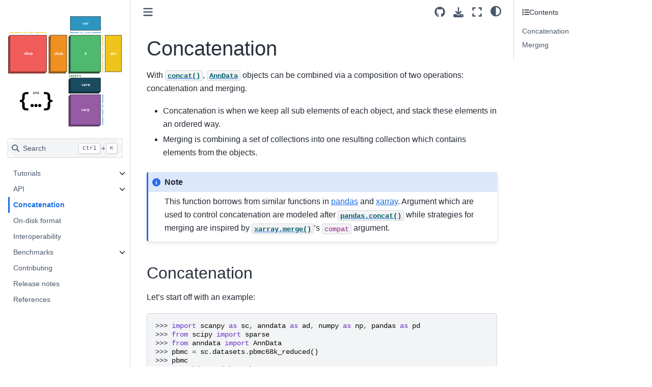

--- FILE ---
content_type: text/html; charset=utf-8
request_url: https://anndata.readthedocs.io/en/latest/concatenation.html
body_size: 11151
content:

<!DOCTYPE html>


<html lang="en" data-content_root="./" >

  <head>
    <meta charset="utf-8" />
    <meta name="viewport" content="width=device-width, initial-scale=1.0" /><meta name="viewport" content="width=device-width, initial-scale=1" />
<meta property="og:title" content="Concatenation" />
<meta property="og:type" content="website" />
<meta property="og:url" content="https://anndata.readthedocs.io/concatenation.html" />
<meta property="og:site_name" content="anndata" />
<meta property="og:description" content="With concat(), AnnData objects can be combined via a composition of two operations: concatenation and merging. Concatenation is when we keep all sub elements of each object, and stack these element..." />
<meta property="og:image" content="https://anndata.readthedocs.io/en/latest/_static/img/anndata_schema.svg" />
<meta property="og:image:alt" content="anndata" />
<meta name="description" content="With concat(), AnnData objects can be combined via a composition of two operations: concatenation and merging. Concatenation is when we keep all sub elements of each object, and stack these element..." />

    <title>Concatenation &#8212; anndata 0.13.0.dev106+g96a15299f documentation</title>
  
  
  
  <script data-cfasync="false">
    document.documentElement.dataset.mode = localStorage.getItem("mode") || "";
    document.documentElement.dataset.theme = localStorage.getItem("theme") || "";
  </script>
  
  <!-- Loaded before other Sphinx assets -->
  <link href="_static/styles/theme.css?digest=dfe6caa3a7d634c4db9b" rel="stylesheet" />
<link href="_static/styles/bootstrap.css?digest=dfe6caa3a7d634c4db9b" rel="stylesheet" />
<link href="_static/styles/pydata-sphinx-theme.css?digest=dfe6caa3a7d634c4db9b" rel="stylesheet" />

  
  <link href="_static/vendor/fontawesome/6.5.2/css/all.min.css?digest=dfe6caa3a7d634c4db9b" rel="stylesheet" />
  <link rel="preload" as="font" type="font/woff2" crossorigin href="_static/vendor/fontawesome/6.5.2/webfonts/fa-solid-900.woff2" />
<link rel="preload" as="font" type="font/woff2" crossorigin href="_static/vendor/fontawesome/6.5.2/webfonts/fa-brands-400.woff2" />
<link rel="preload" as="font" type="font/woff2" crossorigin href="_static/vendor/fontawesome/6.5.2/webfonts/fa-regular-400.woff2" />

    <link rel="stylesheet" type="text/css" href="_static/pygments.css?v=03e43079" />
    <link rel="stylesheet" type="text/css" href="_static/styles/scanpy.css?v=aeb9054f" />
    <link rel="stylesheet" type="text/css" href="_static/mystnb.8ecb98da25f57f5357bf6f572d296f466b2cfe2517ffebfabe82451661e28f02.css" />
    <link rel="stylesheet" type="text/css" href="_static/copybutton.css?v=76b2166b" />
    <link rel="stylesheet" type="text/css" href="_static/sphinx-design.min.css?v=95c83b7e" />
  
  <!-- Pre-loaded scripts that we'll load fully later -->
  <link rel="preload" as="script" href="_static/scripts/bootstrap.js?digest=dfe6caa3a7d634c4db9b" />
<link rel="preload" as="script" href="_static/scripts/pydata-sphinx-theme.js?digest=dfe6caa3a7d634c4db9b" />
  <script src="_static/vendor/fontawesome/6.5.2/js/all.min.js?digest=dfe6caa3a7d634c4db9b"></script>

    
    
    <script src="_static/documentation_options.js?v=67d34cb6"></script>
    <script src="_static/doctools.js?v=9bcbadda"></script>
    <script src="_static/sphinx_highlight.js?v=dc90522c"></script>
    <script src="_static/clipboard.min.js?v=a7894cd8"></script>
    <script src="_static/copybutton.js?v=f281be69"></script>
    <script defer="defer" src="_static/scripts/rtd-sphinx-search.js?v=2d20a6bd"></script>
    <script src="_static/scripts/sphinx-book-theme.js?v=887ef09a"></script>
    <script src="_static/design-tabs.js?v=f930bc37"></script>
    <script>DOCUMENTATION_OPTIONS.pagename = 'concatenation';</script>
    

    <link rel="index" title="Index" href="genindex.html" />
    <link rel="search" title="Search" href="search.html" />
    <link rel="next" title="On-disk format" href="fileformat-prose.html" />
    <link rel="prev" title="anndata.typing.RWAble" href="generated/anndata.typing.RWAble.html" />
  <meta name="viewport" content="width=device-width, initial-scale=1"/>
  <meta name="docsearch:language" content="en"/>
    <meta name="readthedocs-addons-api-version" content="1" />
    

  <script async type="text/javascript" src="/_/static/javascript/readthedocs-addons.js"></script><meta name="readthedocs-project-slug" content="icb-anndata" /><meta name="readthedocs-version-slug" content="latest" /><meta name="readthedocs-resolver-filename" content="/concatenation.html" /><meta name="readthedocs-http-status" content="200" /></head>
  
  
  <body data-bs-spy="scroll" data-bs-target=".bd-toc-nav" data-offset="180" data-bs-root-margin="0px 0px -60%" data-default-mode="">

  
  
  <div id="pst-skip-link" class="skip-link d-print-none"><a href="#main-content">Skip to main content</a></div>
  
  <div id="pst-scroll-pixel-helper"></div>
  
  <button type="button" class="btn rounded-pill" id="pst-back-to-top">
    <i class="fa-solid fa-arrow-up"></i>Back to top</button>

  
  <input type="checkbox"
          class="sidebar-toggle"
          id="pst-primary-sidebar-checkbox"/>
  <label class="overlay overlay-primary" for="pst-primary-sidebar-checkbox"></label>
  
  <input type="checkbox"
          class="sidebar-toggle"
          id="pst-secondary-sidebar-checkbox"/>
  <label class="overlay overlay-secondary" for="pst-secondary-sidebar-checkbox"></label>
  
  <div class="search-button__wrapper">
    <div class="search-button__overlay"></div>
    <div class="search-button__search-container">
<form class="bd-search d-flex align-items-center"
      action="search.html"
      method="get">
  <i class="fa-solid fa-magnifying-glass"></i>
  <input type="search"
         class="form-control"
         name="q"
         id="search-input"
         placeholder="Search..."
         aria-label="Search..."
         autocomplete="off"
         autocorrect="off"
         autocapitalize="off"
         spellcheck="false"/>
  <span class="search-button__kbd-shortcut"><kbd class="kbd-shortcut__modifier">Ctrl</kbd>+<kbd>K</kbd></span>
</form></div>
  </div>

  <div class="pst-async-banner-revealer d-none">
  <aside id="bd-header-version-warning" class="d-none d-print-none" aria-label="Version warning"></aside>
</div>

  
    <header class="bd-header navbar navbar-expand-lg bd-navbar d-print-none">
    </header>
  

  <div class="bd-container">
    <div class="bd-container__inner bd-page-width">
      
      
      
      <div class="bd-sidebar-primary bd-sidebar">
        

  
  <div class="sidebar-header-items sidebar-primary__section">
    
    
    
    
  </div>
  
    <div class="sidebar-primary-items__start sidebar-primary__section">
        <div class="sidebar-primary-item">

  
    
  

<a class="navbar-brand logo" href="index.html">
  
  
  
  
  
    
    
      
    
    
    <img src="_static/anndata_schema.svg" class="logo__image only-light" alt="anndata 0.13.0.dev106+g96a15299f documentation - Home"/>
    <script>document.write(`<img src="_static/anndata_schema.svg" class="logo__image only-dark" alt="anndata 0.13.0.dev106+g96a15299f documentation - Home"/>`);</script>
  
  
</a></div>
        <div class="sidebar-primary-item">

 <script>
 document.write(`
   <button class="btn search-button-field search-button__button" title="Search" aria-label="Search" data-bs-placement="bottom" data-bs-toggle="tooltip">
    <i class="fa-solid fa-magnifying-glass"></i>
    <span class="search-button__default-text">Search</span>
    <span class="search-button__kbd-shortcut"><kbd class="kbd-shortcut__modifier">Ctrl</kbd>+<kbd class="kbd-shortcut__modifier">K</kbd></span>
   </button>
 `);
 </script></div>
        <div class="sidebar-primary-item"><nav class="bd-links bd-docs-nav" aria-label="Main">
    <div class="bd-toc-item navbar-nav active">
        <ul class="current nav bd-sidenav">
<li class="toctree-l1 has-children"><a class="reference internal" href="tutorials/index.html">Tutorials</a><details><summary><span class="toctree-toggle" role="presentation"><i class="fa-solid fa-chevron-down"></i></span></summary><ul>
<li class="toctree-l2"><a class="reference internal" href="tutorials/notebooks/getting-started.html">Getting started with anndata</a></li>
<li class="toctree-l2"><a class="reference internal" href="tutorials/notebooks/annloader.html">Interfacing pytorch models with anndata</a></li>
<li class="toctree-l2"><a class="reference internal" href="tutorials/notebooks/anncollection.html">Lazily concatenating multiple AnnData objects</a></li>
<li class="toctree-l2"><a class="reference internal" href="tutorials/notebooks/anncollection-annloader.html">Interfacing pytorch models with collections of AnnData objects</a></li>
<li class="toctree-l2"><a class="reference internal" href="tutorials/notebooks/anndata_dask_array.html">Dask Array Support to AnnData</a></li>
<li class="toctree-l2"><a class="reference internal" href="tutorials/notebooks/awkward-arrays.html">Awkward Arrays in AnnData</a></li>
<li class="toctree-l2"><a class="reference internal" href="tutorials/notebooks/%7Bread%2Cwrite%7D_dispatched.html">Dask + Zarr, but Remote!</a></li>
<li class="toctree-l2"><a class="reference internal" href="tutorials/notebooks/read_lazy.html">Lazily Accessing Remotely Stored Data</a></li>
<li class="toctree-l2"><a class="reference internal" href="tutorials/zarr-v3.html">zarr-v3 Guide/Roadmap</a></li>
</ul>
</details></li>
<li class="toctree-l1 has-children"><a class="reference internal" href="api.html">API</a><details><summary><span class="toctree-toggle" role="presentation"><i class="fa-solid fa-chevron-down"></i></span></summary><ul>
<li class="toctree-l2 has-children"><a class="reference internal" href="generated/anndata.AnnData.html">anndata.AnnData</a><details><summary><span class="toctree-toggle" role="presentation"><i class="fa-solid fa-chevron-down"></i></span></summary><ul>
<li class="toctree-l3"><a class="reference internal" href="generated/anndata.AnnData.T.html">anndata.AnnData.T</a></li>
<li class="toctree-l3"><a class="reference internal" href="generated/anndata.AnnData.X.html">anndata.AnnData.X</a></li>
<li class="toctree-l3"><a class="reference internal" href="generated/anndata.AnnData.filename.html">anndata.AnnData.filename</a></li>
<li class="toctree-l3"><a class="reference internal" href="generated/anndata.AnnData.is_view.html">anndata.AnnData.is_view</a></li>
<li class="toctree-l3"><a class="reference internal" href="generated/anndata.AnnData.isbacked.html">anndata.AnnData.isbacked</a></li>
<li class="toctree-l3"><a class="reference internal" href="generated/anndata.AnnData.layers.html">anndata.AnnData.layers</a></li>
<li class="toctree-l3"><a class="reference internal" href="generated/anndata.AnnData.n_obs.html">anndata.AnnData.n_obs</a></li>
<li class="toctree-l3"><a class="reference internal" href="generated/anndata.AnnData.n_vars.html">anndata.AnnData.n_vars</a></li>
<li class="toctree-l3"><a class="reference internal" href="generated/anndata.AnnData.obs.html">anndata.AnnData.obs</a></li>
<li class="toctree-l3"><a class="reference internal" href="generated/anndata.AnnData.obs_names.html">anndata.AnnData.obs_names</a></li>
<li class="toctree-l3"><a class="reference internal" href="generated/anndata.AnnData.obsm.html">anndata.AnnData.obsm</a></li>
<li class="toctree-l3"><a class="reference internal" href="generated/anndata.AnnData.obsp.html">anndata.AnnData.obsp</a></li>
<li class="toctree-l3"><a class="reference internal" href="generated/anndata.AnnData.raw.html">anndata.AnnData.raw</a></li>
<li class="toctree-l3"><a class="reference internal" href="generated/anndata.AnnData.shape.html">anndata.AnnData.shape</a></li>
<li class="toctree-l3"><a class="reference internal" href="generated/anndata.AnnData.uns.html">anndata.AnnData.uns</a></li>
<li class="toctree-l3"><a class="reference internal" href="generated/anndata.AnnData.var.html">anndata.AnnData.var</a></li>
<li class="toctree-l3"><a class="reference internal" href="generated/anndata.AnnData.var_names.html">anndata.AnnData.var_names</a></li>
<li class="toctree-l3"><a class="reference internal" href="generated/anndata.AnnData.varm.html">anndata.AnnData.varm</a></li>
<li class="toctree-l3"><a class="reference internal" href="generated/anndata.AnnData.varp.html">anndata.AnnData.varp</a></li>
<li class="toctree-l3"><a class="reference internal" href="generated/anndata.AnnData.chunk_X.html">anndata.AnnData.chunk_X</a></li>
<li class="toctree-l3"><a class="reference internal" href="generated/anndata.AnnData.chunked_X.html">anndata.AnnData.chunked_X</a></li>
<li class="toctree-l3"><a class="reference internal" href="generated/anndata.AnnData.concatenate.html">anndata.AnnData.concatenate</a></li>
<li class="toctree-l3"><a class="reference internal" href="generated/anndata.AnnData.copy.html">anndata.AnnData.copy</a></li>
<li class="toctree-l3"><a class="reference internal" href="generated/anndata.AnnData.obs_names_make_unique.html">anndata.AnnData.obs_names_make_unique</a></li>
<li class="toctree-l3"><a class="reference internal" href="generated/anndata.AnnData.obs_vector.html">anndata.AnnData.obs_vector</a></li>
<li class="toctree-l3"><a class="reference internal" href="generated/anndata.AnnData.rename_categories.html">anndata.AnnData.rename_categories</a></li>
<li class="toctree-l3"><a class="reference internal" href="generated/anndata.AnnData.strings_to_categoricals.html">anndata.AnnData.strings_to_categoricals</a></li>
<li class="toctree-l3"><a class="reference internal" href="generated/anndata.AnnData.to_df.html">anndata.AnnData.to_df</a></li>
<li class="toctree-l3"><a class="reference internal" href="generated/anndata.AnnData.to_memory.html">anndata.AnnData.to_memory</a></li>
<li class="toctree-l3"><a class="reference internal" href="generated/anndata.AnnData.transpose.html">anndata.AnnData.transpose</a></li>
<li class="toctree-l3"><a class="reference internal" href="generated/anndata.AnnData.var_names_make_unique.html">anndata.AnnData.var_names_make_unique</a></li>
<li class="toctree-l3"><a class="reference internal" href="generated/anndata.AnnData.var_vector.html">anndata.AnnData.var_vector</a></li>
<li class="toctree-l3"><a class="reference internal" href="generated/anndata.AnnData.write.html">anndata.AnnData.write</a></li>
<li class="toctree-l3"><a class="reference internal" href="generated/anndata.AnnData.write_csvs.html">anndata.AnnData.write_csvs</a></li>
<li class="toctree-l3"><a class="reference internal" href="generated/anndata.AnnData.write_h5ad.html">anndata.AnnData.write_h5ad</a></li>
<li class="toctree-l3"><a class="reference internal" href="generated/anndata.AnnData.write_zarr.html">anndata.AnnData.write_zarr</a></li>
</ul>
</details></li>
<li class="toctree-l2"><a class="reference internal" href="generated/anndata.concat.html">anndata.concat</a></li>
<li class="toctree-l2"><a class="reference internal" href="generated/anndata.io.read_h5ad.html">anndata.io.read_h5ad</a></li>
<li class="toctree-l2"><a class="reference internal" href="generated/anndata.io.read_zarr.html">anndata.io.read_zarr</a></li>
<li class="toctree-l2"><a class="reference internal" href="generated/anndata.io.read_elem.html">anndata.io.read_elem</a></li>
<li class="toctree-l2"><a class="reference internal" href="generated/anndata.io.sparse_dataset.html">anndata.io.sparse_dataset</a></li>
<li class="toctree-l2"><a class="reference internal" href="generated/anndata.io.read_csv.html">anndata.io.read_csv</a></li>
<li class="toctree-l2"><a class="reference internal" href="generated/anndata.io.read_excel.html">anndata.io.read_excel</a></li>
<li class="toctree-l2"><a class="reference internal" href="generated/anndata.io.read_hdf.html">anndata.io.read_hdf</a></li>
<li class="toctree-l2"><a class="reference internal" href="generated/anndata.io.read_mtx.html">anndata.io.read_mtx</a></li>
<li class="toctree-l2"><a class="reference internal" href="generated/anndata.io.read_text.html">anndata.io.read_text</a></li>
<li class="toctree-l2"><a class="reference internal" href="generated/anndata.io.read_umi_tools.html">anndata.io.read_umi_tools</a></li>
<li class="toctree-l2"><a class="reference internal" href="generated/anndata.AnnData.write_h5ad.html">anndata.AnnData.write_h5ad</a></li>
<li class="toctree-l2"><a class="reference internal" href="generated/anndata.AnnData.write_zarr.html">anndata.AnnData.write_zarr</a></li>
<li class="toctree-l2"><a class="reference internal" href="generated/anndata.io.read_loom.html">anndata.io.read_loom</a></li>
<li class="toctree-l2"><a class="reference internal" href="generated/anndata.AnnData.write_loom.html">anndata.AnnData.write_loom</a></li>
<li class="toctree-l2"><a class="reference internal" href="generated/anndata.io.write_h5ad.html">anndata.io.write_h5ad</a></li>
<li class="toctree-l2"><a class="reference internal" href="generated/anndata.io.write_zarr.html">anndata.io.write_zarr</a></li>
<li class="toctree-l2"><a class="reference internal" href="generated/anndata.io.write_elem.html">anndata.io.write_elem</a></li>
<li class="toctree-l2"><a class="reference internal" href="generated/anndata.AnnData.write_csvs.html">anndata.AnnData.write_csvs</a></li>
<li class="toctree-l2 has-children"><a class="reference internal" href="generated/anndata.experimental.AnnCollection.html">anndata.experimental.AnnCollection</a><details><summary><span class="toctree-toggle" role="presentation"><i class="fa-solid fa-chevron-down"></i></span></summary><ul>
<li class="toctree-l3"><a class="reference internal" href="generated/anndata.experimental.AnnCollection.attrs_keys.html">anndata.experimental.AnnCollection.attrs_keys</a></li>
<li class="toctree-l3"><a class="reference internal" href="generated/anndata.experimental.AnnCollection.convert.html">anndata.experimental.AnnCollection.convert</a></li>
<li class="toctree-l3"><a class="reference internal" href="generated/anndata.experimental.AnnCollection.has_backed.html">anndata.experimental.AnnCollection.has_backed</a></li>
<li class="toctree-l3"><a class="reference internal" href="generated/anndata.experimental.AnnCollection.n_obs.html">anndata.experimental.AnnCollection.n_obs</a></li>
<li class="toctree-l3"><a class="reference internal" href="generated/anndata.experimental.AnnCollection.n_vars.html">anndata.experimental.AnnCollection.n_vars</a></li>
<li class="toctree-l3"><a class="reference internal" href="generated/anndata.experimental.AnnCollection.obs.html">anndata.experimental.AnnCollection.obs</a></li>
<li class="toctree-l3"><a class="reference internal" href="generated/anndata.experimental.AnnCollection.obsm.html">anndata.experimental.AnnCollection.obsm</a></li>
<li class="toctree-l3"><a class="reference internal" href="generated/anndata.experimental.AnnCollection.shape.html">anndata.experimental.AnnCollection.shape</a></li>
<li class="toctree-l3"><a class="reference internal" href="generated/anndata.experimental.AnnCollection.lazy_attr.html">anndata.experimental.AnnCollection.lazy_attr</a></li>
<li class="toctree-l3"><a class="reference internal" href="generated/anndata.experimental.AnnCollection.to_adata.html">anndata.experimental.AnnCollection.to_adata</a></li>
</ul>
</details></li>
<li class="toctree-l2"><a class="reference internal" href="generated/anndata.experimental.AnnLoader.html">anndata.experimental.AnnLoader</a></li>
<li class="toctree-l2"><a class="reference internal" href="generated/anndata.experimental.concat_on_disk.html">anndata.experimental.concat_on_disk</a></li>
<li class="toctree-l2"><a class="reference internal" href="generated/anndata.experimental.read_elem_lazy.html">anndata.experimental.read_elem_lazy</a></li>
<li class="toctree-l2"><a class="reference internal" href="generated/anndata.experimental.read_lazy.html">anndata.experimental.read_lazy</a></li>
<li class="toctree-l2"><a class="reference internal" href="generated/anndata.experimental.read_dispatched.html">anndata.experimental.read_dispatched</a></li>
<li class="toctree-l2"><a class="reference internal" href="generated/anndata.experimental.write_dispatched.html">anndata.experimental.write_dispatched</a></li>
<li class="toctree-l2"><a class="reference internal" href="generated/anndata.experimental.IOSpec.html">anndata.experimental.IOSpec</a></li>
<li class="toctree-l2"><a class="reference internal" href="generated/anndata.experimental.Read.html">anndata.experimental.Read</a></li>
<li class="toctree-l2"><a class="reference internal" href="generated/anndata.experimental.Write.html">anndata.experimental.Write</a></li>
<li class="toctree-l2"><a class="reference internal" href="generated/anndata.experimental.ReadCallback.html">anndata.experimental.ReadCallback</a></li>
<li class="toctree-l2"><a class="reference internal" href="generated/anndata.experimental.WriteCallback.html">anndata.experimental.WriteCallback</a></li>
<li class="toctree-l2"><a class="reference internal" href="generated/anndata.experimental.StorageType.html">anndata.experimental.StorageType</a></li>
<li class="toctree-l2 has-children"><a class="reference internal" href="generated/anndata.experimental.backed.MaskedArray.html">anndata.experimental.backed.MaskedArray</a><details><summary><span class="toctree-toggle" role="presentation"><i class="fa-solid fa-chevron-down"></i></span></summary><ul>
<li class="toctree-l3"><a class="reference internal" href="generated/anndata.experimental.backed.MaskedArray.dtype.html">anndata.experimental.backed.MaskedArray.dtype</a></li>
</ul>
</details></li>
<li class="toctree-l2 has-children"><a class="reference internal" href="generated/anndata.experimental.backed.CategoricalArray.html">anndata.experimental.backed.CategoricalArray</a><details><summary><span class="toctree-toggle" role="presentation"><i class="fa-solid fa-chevron-down"></i></span></summary><ul>
<li class="toctree-l3"><a class="reference internal" href="generated/anndata.experimental.backed.CategoricalArray.categories.html">anndata.experimental.backed.CategoricalArray.categories</a></li>
<li class="toctree-l3"><a class="reference internal" href="generated/anndata.experimental.backed.CategoricalArray.dtype.html">anndata.experimental.backed.CategoricalArray.dtype</a></li>
</ul>
</details></li>
<li class="toctree-l2 has-children"><a class="reference internal" href="generated/anndata.experimental.backed.Dataset2D.html">anndata.experimental.backed.Dataset2D</a><details><summary><span class="toctree-toggle" role="presentation"><i class="fa-solid fa-chevron-down"></i></span></summary><ul>
<li class="toctree-l3"><a class="reference internal" href="generated/anndata.experimental.backed.Dataset2D.columns.html">anndata.experimental.backed.Dataset2D.columns</a></li>
<li class="toctree-l3"><a class="reference internal" href="generated/anndata.experimental.backed.Dataset2D.ds.html">anndata.experimental.backed.Dataset2D.ds</a></li>
<li class="toctree-l3"><a class="reference internal" href="generated/anndata.experimental.backed.Dataset2D.dtypes.html">anndata.experimental.backed.Dataset2D.dtypes</a></li>
<li class="toctree-l3"><a class="reference internal" href="generated/anndata.experimental.backed.Dataset2D.iloc.html">anndata.experimental.backed.Dataset2D.iloc</a></li>
<li class="toctree-l3"><a class="reference internal" href="generated/anndata.experimental.backed.Dataset2D.index.html">anndata.experimental.backed.Dataset2D.index</a></li>
<li class="toctree-l3"><a class="reference internal" href="generated/anndata.experimental.backed.Dataset2D.index_dim.html">anndata.experimental.backed.Dataset2D.index_dim</a></li>
<li class="toctree-l3"><a class="reference internal" href="generated/anndata.experimental.backed.Dataset2D.is_backed.html">anndata.experimental.backed.Dataset2D.is_backed</a></li>
<li class="toctree-l3"><a class="reference internal" href="generated/anndata.experimental.backed.Dataset2D.shape.html">anndata.experimental.backed.Dataset2D.shape</a></li>
<li class="toctree-l3"><a class="reference internal" href="generated/anndata.experimental.backed.Dataset2D.true_index.html">anndata.experimental.backed.Dataset2D.true_index</a></li>
<li class="toctree-l3"><a class="reference internal" href="generated/anndata.experimental.backed.Dataset2D.true_index_dim.html">anndata.experimental.backed.Dataset2D.true_index_dim</a></li>
<li class="toctree-l3"><a class="reference internal" href="generated/anndata.experimental.backed.Dataset2D.true_xr_index.html">anndata.experimental.backed.Dataset2D.true_xr_index</a></li>
<li class="toctree-l3"><a class="reference internal" href="generated/anndata.experimental.backed.Dataset2D.xr_index.html">anndata.experimental.backed.Dataset2D.xr_index</a></li>
<li class="toctree-l3"><a class="reference internal" href="generated/anndata.experimental.backed.Dataset2D.copy.html">anndata.experimental.backed.Dataset2D.copy</a></li>
<li class="toctree-l3"><a class="reference internal" href="generated/anndata.experimental.backed.Dataset2D.equals.html">anndata.experimental.backed.Dataset2D.equals</a></li>
<li class="toctree-l3"><a class="reference internal" href="generated/anndata.experimental.backed.Dataset2D.keys.html">anndata.experimental.backed.Dataset2D.keys</a></li>
<li class="toctree-l3"><a class="reference internal" href="generated/anndata.experimental.backed.Dataset2D.reindex.html">anndata.experimental.backed.Dataset2D.reindex</a></li>
<li class="toctree-l3"><a class="reference internal" href="generated/anndata.experimental.backed.Dataset2D.to_memory.html">anndata.experimental.backed.Dataset2D.to_memory</a></li>
</ul>
</details></li>
<li class="toctree-l2"><a class="reference internal" href="generated/anndata.experimental.Dataset2DIlocIndexer.html">anndata.experimental.Dataset2DIlocIndexer</a></li>
<li class="toctree-l2"><a class="reference internal" href="generated/anndata.register_anndata_namespace.html">anndata.register_anndata_namespace</a></li>
<li class="toctree-l2"><a class="reference internal" href="generated/anndata.types.ExtensionNamespace.html">anndata.types.ExtensionNamespace</a></li>
<li class="toctree-l2"><a class="reference internal" href="generated/anndata.ImplicitModificationWarning.html">anndata.ImplicitModificationWarning</a></li>
<li class="toctree-l2"><a class="reference internal" href="generated/anndata.settings.html">anndata.settings</a></li>
<li class="toctree-l2"><a class="reference internal" href="generated/anndata.settings.override.html">anndata.settings.override</a></li>
<li class="toctree-l2 has-children"><a class="reference internal" href="generated/anndata.abc.CSRDataset.html">anndata.abc.CSRDataset</a><details><summary><span class="toctree-toggle" role="presentation"><i class="fa-solid fa-chevron-down"></i></span></summary><ul>
<li class="toctree-l3"><a class="reference internal" href="generated/anndata.abc.CSRDataset.format.html">anndata.abc.CSRDataset.format</a></li>
<li class="toctree-l3"><a class="reference internal" href="generated/anndata.abc.CSRDataset.__getitem__.html">anndata.abc.CSRDataset.__getitem__</a></li>
<li class="toctree-l3"><a class="reference internal" href="generated/anndata.abc.CSRDataset.to_memory.html">anndata.abc.CSRDataset.to_memory</a></li>
</ul>
</details></li>
<li class="toctree-l2 has-children"><a class="reference internal" href="generated/anndata.abc.CSCDataset.html">anndata.abc.CSCDataset</a><details><summary><span class="toctree-toggle" role="presentation"><i class="fa-solid fa-chevron-down"></i></span></summary><ul>
<li class="toctree-l3"><a class="reference internal" href="generated/anndata.abc.CSCDataset.format.html">anndata.abc.CSCDataset.format</a></li>
<li class="toctree-l3"><a class="reference internal" href="generated/anndata.abc.CSCDataset.__getitem__.html">anndata.abc.CSCDataset.__getitem__</a></li>
<li class="toctree-l3"><a class="reference internal" href="generated/anndata.abc.CSCDataset.to_memory.html">anndata.abc.CSCDataset.to_memory</a></li>
</ul>
</details></li>
<li class="toctree-l2"><a class="reference internal" href="generated/anndata.typing.Index.html">anndata.typing.Index</a></li>
<li class="toctree-l2"><a class="reference internal" href="generated/anndata.typing.AxisStorable.html">anndata.typing.AxisStorable</a></li>
<li class="toctree-l2"><a class="reference internal" href="generated/anndata.typing.RWAble.html">anndata.typing.RWAble</a></li>
</ul>
</details></li>
<li class="toctree-l1 current active"><a class="current reference internal" href="#">Concatenation</a></li>
<li class="toctree-l1"><a class="reference internal" href="fileformat-prose.html">On-disk format</a></li>
<li class="toctree-l1"><a class="reference internal" href="interoperability.html">Interoperability</a></li>
<li class="toctree-l1 has-children"><a class="reference internal" href="benchmarks.html">Benchmarks</a><details><summary><span class="toctree-toggle" role="presentation"><i class="fa-solid fa-chevron-down"></i></span></summary><ul>
<li class="toctree-l2"><a class="reference internal" href="benchmark-read-write.html">Simple benchmarks</a></li>
</ul>
</details></li>
<li class="toctree-l1"><a class="reference internal" href="contributing.html">Contributing</a></li>
<li class="toctree-l1"><a class="reference internal" href="release-notes/index.html">Release notes</a></li>
<li class="toctree-l1"><a class="reference internal" href="references.html">References</a></li>
</ul>

    </div>
</nav></div>
    </div>
  
  
  <div class="sidebar-primary-items__end sidebar-primary__section">
  </div>
  
  <div id="rtd-footer-container"></div>


      </div>
      
      <main id="main-content" class="bd-main" role="main">
        
        

<div class="sbt-scroll-pixel-helper"></div>

          <div class="bd-content">
            <div class="bd-article-container">
              
              <div class="bd-header-article d-print-none">
<div class="header-article-items header-article__inner">
  
    <div class="header-article-items__start">
      
        <div class="header-article-item"><button class="sidebar-toggle primary-toggle btn btn-sm" title="Toggle primary sidebar" data-bs-placement="bottom" data-bs-toggle="tooltip">
  <span class="fa-solid fa-bars"></span>
</button></div>
      
    </div>
  
  
    <div class="header-article-items__end">
      
        <div class="header-article-item">

<div class="article-header-buttons">


<a href="https://github.com/scverse/anndata" target="_blank"
   class="btn btn-sm btn-source-repository-button"
   title="Source repository"
   data-bs-placement="bottom" data-bs-toggle="tooltip"
>
  

<span class="btn__icon-container">
  <i class="fab fa-github"></i>
  </span>

</a>






<div class="dropdown dropdown-download-buttons">
  <button class="btn dropdown-toggle" type="button" data-bs-toggle="dropdown" aria-expanded="false" aria-label="Download this page">
    <i class="fas fa-download"></i>
  </button>
  <ul class="dropdown-menu">
      
      
      
      <li><a href="_sources/concatenation.rst" target="_blank"
   class="btn btn-sm btn-download-source-button dropdown-item"
   title="Download source file"
   data-bs-placement="left" data-bs-toggle="tooltip"
>
  

<span class="btn__icon-container">
  <i class="fas fa-file"></i>
  </span>
<span class="btn__text-container">.rst</span>
</a>
</li>
      
      
      
      
      <li>
<button onclick="window.print()"
  class="btn btn-sm btn-download-pdf-button dropdown-item"
  title="Print to PDF"
  data-bs-placement="left" data-bs-toggle="tooltip"
>
  

<span class="btn__icon-container">
  <i class="fas fa-file-pdf"></i>
  </span>
<span class="btn__text-container">.pdf</span>
</button>
</li>
      
  </ul>
</div>




<button onclick="toggleFullScreen()"
  class="btn btn-sm btn-fullscreen-button"
  title="Fullscreen mode"
  data-bs-placement="bottom" data-bs-toggle="tooltip"
>
  

<span class="btn__icon-container">
  <i class="fas fa-expand"></i>
  </span>

</button>



<script>
document.write(`
  <button class="btn btn-sm nav-link pst-navbar-icon theme-switch-button" title="light/dark" aria-label="light/dark" data-bs-placement="bottom" data-bs-toggle="tooltip">
    <i class="theme-switch fa-solid fa-sun fa-lg" data-mode="light"></i>
    <i class="theme-switch fa-solid fa-moon fa-lg" data-mode="dark"></i>
    <i class="theme-switch fa-solid fa-circle-half-stroke fa-lg" data-mode="auto"></i>
  </button>
`);
</script>


<script>
document.write(`
  <button class="btn btn-sm pst-navbar-icon search-button search-button__button" title="Search" aria-label="Search" data-bs-placement="bottom" data-bs-toggle="tooltip">
    <i class="fa-solid fa-magnifying-glass fa-lg"></i>
  </button>
`);
</script>
<button class="sidebar-toggle secondary-toggle btn btn-sm" title="Toggle secondary sidebar" data-bs-placement="bottom" data-bs-toggle="tooltip">
    <span class="fa-solid fa-list"></span>
</button>
</div></div>
      
    </div>
  
</div>
</div>
              
              

<div id="jb-print-docs-body" class="onlyprint">
    <h1>Concatenation</h1>
    <!-- Table of contents -->
    <div id="print-main-content">
        <div id="jb-print-toc">
            
            <div>
                <h2> Contents </h2>
            </div>
            <nav aria-label="Page">
                <ul class="visible nav section-nav flex-column">
<li class="toc-h2 nav-item toc-entry"><a class="reference internal nav-link" href="#id1">Concatenation</a><ul class="nav section-nav flex-column">
<li class="toc-h3 nav-item toc-entry"><a class="reference internal nav-link" href="#inner-and-outer-joins">Inner and outer joins</a></li>
<li class="toc-h3 nav-item toc-entry"><a class="reference internal nav-link" href="#annotating-data-source-label-keys-and-index-unique">Annotating data source (<code class="docutils literal notranslate"><span class="pre">label</span></code>, <code class="docutils literal notranslate"><span class="pre">keys</span></code>, and <code class="docutils literal notranslate"><span class="pre">index_unique</span></code>)</a></li>
</ul>
</li>
<li class="toc-h2 nav-item toc-entry"><a class="reference internal nav-link" href="#merging">Merging</a><ul class="nav section-nav flex-column">
<li class="toc-h3 nav-item toc-entry"><a class="reference internal nav-link" href="#merging-uns">Merging <code class="docutils literal notranslate"><span class="pre">.uns</span></code></a></li>
</ul>
</li>
</ul>
            </nav>
        </div>
    </div>
</div>

              
                
<div id="searchbox"></div>
                <article class="bd-article">
                  
  <section id="concatenation">
<h1>Concatenation<a class="headerlink" href="#concatenation" title="Link to this heading">#</a></h1>
<p>With <a class="reference internal" href="generated/anndata.concat.html#anndata.concat" title="anndata.concat"><code class="xref py py-func docutils literal notranslate"><span class="pre">concat()</span></code></a>, <a class="reference internal" href="generated/anndata.AnnData.html#anndata.AnnData" title="anndata.AnnData"><code class="xref py py-class docutils literal notranslate"><span class="pre">AnnData</span></code></a> objects can be combined via a composition of two operations: concatenation and merging.</p>
<ul class="simple">
<li><p>Concatenation is when we keep all sub elements of each object, and stack these elements in an ordered way.</p></li>
<li><p>Merging is combining a set of collections into one resulting collection which contains elements from the objects.</p></li>
</ul>
<div class="admonition note">
<p class="admonition-title">Note</p>
<p>This function borrows from similar functions in <a class="reference external" href="https://pandas.pydata.org">pandas</a> and <a class="reference external" href="http://xarray.pydata.org">xarray</a>. Argument which are used to control concatenation are modeled after <a class="reference external" href="https://pandas.pydata.org/pandas-docs/stable/reference/api/pandas.concat.html#pandas.concat" title="(in pandas v2.3.3)"><code class="xref py py-func docutils literal notranslate"><span class="pre">pandas.concat()</span></code></a> while strategies for merging are inspired by <a class="reference external" href="https://docs.xarray.dev/en/stable/generated/xarray.merge.html#xarray.merge" title="(in xarray v2025.12.0)"><code class="xref py py-func docutils literal notranslate"><span class="pre">xarray.merge()</span></code></a>’s <code class="docutils literal notranslate"><span class="pre">compat</span></code> argument.</p>
</div>
<section id="id1">
<h2>Concatenation<a class="headerlink" href="#id1" title="Link to this heading">#</a></h2>
<p>Let’s start off with an example:</p>
<div class="doctest highlight-default notranslate"><div class="highlight"><pre><span></span><span class="gp">&gt;&gt;&gt; </span><span class="kn">import</span><span class="w"> </span><span class="nn">scanpy</span><span class="w"> </span><span class="k">as</span><span class="w"> </span><span class="nn">sc</span><span class="o">,</span><span class="w"> </span><span class="nn">anndata</span><span class="w"> </span><span class="k">as</span><span class="w"> </span><span class="nn">ad</span><span class="o">,</span><span class="w"> </span><span class="nn">numpy</span><span class="w"> </span><span class="k">as</span><span class="w"> </span><span class="nn">np</span><span class="o">,</span><span class="w"> </span><span class="nn">pandas</span><span class="w"> </span><span class="k">as</span><span class="w"> </span><span class="nn">pd</span>
<span class="gp">&gt;&gt;&gt; </span><span class="kn">from</span><span class="w"> </span><span class="nn">scipy</span><span class="w"> </span><span class="kn">import</span> <span class="n">sparse</span>
<span class="gp">&gt;&gt;&gt; </span><span class="kn">from</span><span class="w"> </span><span class="nn">anndata</span><span class="w"> </span><span class="kn">import</span> <span class="n">AnnData</span>
<span class="gp">&gt;&gt;&gt; </span><span class="n">pbmc</span> <span class="o">=</span> <span class="n">sc</span><span class="o">.</span><span class="n">datasets</span><span class="o">.</span><span class="n">pbmc68k_reduced</span><span class="p">()</span>
<span class="gp">&gt;&gt;&gt; </span><span class="n">pbmc</span>
<span class="go">AnnData object with n_obs × n_vars = 700 × 765</span>
<span class="go">    obs: &#39;bulk_labels&#39;, &#39;n_genes&#39;, &#39;percent_mito&#39;, &#39;n_counts&#39;, &#39;S_score&#39;, &#39;G2M_score&#39;, &#39;phase&#39;, &#39;louvain&#39;</span>
<span class="go">    var: &#39;n_counts&#39;, &#39;means&#39;, &#39;dispersions&#39;, &#39;dispersions_norm&#39;, &#39;highly_variable&#39;</span>
<span class="go">    uns: &#39;bulk_labels_colors&#39;, &#39;louvain&#39;, &#39;louvain_colors&#39;, &#39;neighbors&#39;, &#39;pca&#39;, &#39;rank_genes_groups&#39;</span>
<span class="go">    obsm: &#39;X_pca&#39;, &#39;X_umap&#39;</span>
<span class="go">    varm: &#39;PCs&#39;</span>
<span class="go">    obsp: ...</span>
</pre></div>
</div>
<p>If we split this object up by clusters of observations, then stack those subsets we’ll obtain the same values – just ordered differently.</p>
<div class="doctest highlight-default notranslate"><div class="highlight"><pre><span></span><span class="gp">&gt;&gt;&gt; </span><span class="n">groups</span> <span class="o">=</span> <span class="n">pbmc</span><span class="o">.</span><span class="n">obs</span><span class="o">.</span><span class="n">groupby</span><span class="p">(</span><span class="s2">&quot;louvain&quot;</span><span class="p">,</span> <span class="n">observed</span><span class="o">=</span><span class="kc">True</span><span class="p">)</span><span class="o">.</span><span class="n">indices</span>
<span class="gp">&gt;&gt;&gt; </span><span class="n">pbmc_concat</span> <span class="o">=</span> <span class="n">ad</span><span class="o">.</span><span class="n">concat</span><span class="p">([</span><span class="n">pbmc</span><span class="p">[</span><span class="n">inds</span><span class="p">]</span> <span class="k">for</span> <span class="n">inds</span> <span class="ow">in</span> <span class="n">groups</span><span class="o">.</span><span class="n">values</span><span class="p">()],</span> <span class="n">merge</span><span class="o">=</span><span class="s2">&quot;same&quot;</span><span class="p">)</span>
<span class="gp">&gt;&gt;&gt; </span><span class="k">assert</span> <span class="n">np</span><span class="o">.</span><span class="n">array_equal</span><span class="p">(</span><span class="n">pbmc</span><span class="o">.</span><span class="n">X</span><span class="p">,</span> <span class="n">pbmc_concat</span><span class="p">[</span><span class="n">pbmc</span><span class="o">.</span><span class="n">obs_names</span><span class="p">]</span><span class="o">.</span><span class="n">X</span><span class="p">)</span>
<span class="gp">&gt;&gt;&gt; </span><span class="n">pbmc_concat</span>
<span class="go">AnnData object with n_obs × n_vars = 700 × 765</span>
<span class="go">    obs: &#39;bulk_labels&#39;, &#39;n_genes&#39;, &#39;percent_mito&#39;, &#39;n_counts&#39;, &#39;S_score&#39;, &#39;G2M_score&#39;, &#39;phase&#39;, &#39;louvain&#39;</span>
<span class="go">    var: &#39;n_counts&#39;, &#39;means&#39;, &#39;dispersions&#39;, &#39;dispersions_norm&#39;, &#39;highly_variable&#39;</span>
<span class="go">    obsm: &#39;X_pca&#39;, &#39;X_umap&#39;</span>
<span class="go">    varm: &#39;PCs&#39;</span>
</pre></div>
</div>
<p>Note that we concatenated along the observations by default, and that most elements aligned to the observations were concatenated as well.
A notable exception is <a class="reference internal" href="generated/anndata.AnnData.obsp.html#anndata.AnnData.obsp" title="anndata.AnnData.obsp"><code class="xref py py-attr docutils literal notranslate"><span class="pre">obsp</span></code></a>, which can be re-enabled with the <code class="docutils literal notranslate"><span class="pre">pairwise</span></code> keyword argument.
This is because it’s not obvious that combining graphs or distance matrices padded with 0s is particularly useful, and may be unintuitive.</p>
<section id="inner-and-outer-joins">
<h3>Inner and outer joins<a class="headerlink" href="#inner-and-outer-joins" title="Link to this heading">#</a></h3>
<p>When the variables present in the objects to be concatenated aren’t exactly the same, you can choose to take either the intersection or union of these variables.
This is otherwise called taking the <code class="docutils literal notranslate"><span class="pre">&quot;inner&quot;</span></code> (intersection) or <code class="docutils literal notranslate"><span class="pre">&quot;outer&quot;</span></code> (union) join.
For example, given two anndata objects with differing variables:</p>
<div class="doctest highlight-default notranslate"><div class="highlight"><pre><span></span><span class="gp">&gt;&gt;&gt; </span><span class="n">a</span> <span class="o">=</span> <span class="n">AnnData</span><span class="p">(</span><span class="n">sparse</span><span class="o">.</span><span class="n">eye</span><span class="p">(</span><span class="mi">3</span><span class="p">,</span> <span class="nb">format</span><span class="o">=</span><span class="s2">&quot;csr&quot;</span><span class="p">),</span> <span class="n">var</span><span class="o">=</span><span class="n">pd</span><span class="o">.</span><span class="n">DataFrame</span><span class="p">(</span><span class="n">index</span><span class="o">=</span><span class="nb">list</span><span class="p">(</span><span class="s2">&quot;abc&quot;</span><span class="p">)))</span>
<span class="gp">&gt;&gt;&gt; </span><span class="n">b</span> <span class="o">=</span> <span class="n">AnnData</span><span class="p">(</span><span class="n">sparse</span><span class="o">.</span><span class="n">eye</span><span class="p">(</span><span class="mi">2</span><span class="p">,</span> <span class="nb">format</span><span class="o">=</span><span class="s2">&quot;csr&quot;</span><span class="p">),</span> <span class="n">var</span><span class="o">=</span><span class="n">pd</span><span class="o">.</span><span class="n">DataFrame</span><span class="p">(</span><span class="n">index</span><span class="o">=</span><span class="nb">list</span><span class="p">(</span><span class="s2">&quot;ba&quot;</span><span class="p">)))</span>
<span class="gp">&gt;&gt;&gt; </span><span class="n">ad</span><span class="o">.</span><span class="n">concat</span><span class="p">([</span><span class="n">a</span><span class="p">,</span> <span class="n">b</span><span class="p">],</span> <span class="n">join</span><span class="o">=</span><span class="s2">&quot;inner&quot;</span><span class="p">)</span><span class="o">.</span><span class="n">X</span><span class="o">.</span><span class="n">toarray</span><span class="p">()</span>
<span class="go">array([[1., 0.],</span>
<span class="go">       [0., 1.],</span>
<span class="go">       [0., 0.],</span>
<span class="go">       [0., 1.],</span>
<span class="go">       [1., 0.]])</span>
<span class="gp">&gt;&gt;&gt; </span><span class="n">ad</span><span class="o">.</span><span class="n">concat</span><span class="p">([</span><span class="n">a</span><span class="p">,</span> <span class="n">b</span><span class="p">],</span> <span class="n">join</span><span class="o">=</span><span class="s2">&quot;outer&quot;</span><span class="p">)</span><span class="o">.</span><span class="n">X</span><span class="o">.</span><span class="n">toarray</span><span class="p">()</span>
<span class="go">array([[1., 0., 0.],</span>
<span class="go">       [0., 1., 0.],</span>
<span class="go">       [0., 0., 1.],</span>
<span class="go">       [0., 1., 0.],</span>
<span class="go">       [1., 0., 0.]])</span>
</pre></div>
</div>
<p>The join argument is used for any element which has both (1) an axis being concatenated and (2) an axis not being concatenated.
When concatenating along the <code class="docutils literal notranslate"><span class="pre">obs</span></code> dimension, this means elements of <code class="docutils literal notranslate"><span class="pre">.X</span></code>, <code class="docutils literal notranslate"><span class="pre">obs</span></code>, <code class="docutils literal notranslate"><span class="pre">.layers</span></code>, and <code class="docutils literal notranslate"><span class="pre">.obsm</span></code> will be affected by the choice of <code class="docutils literal notranslate"><span class="pre">join</span></code>.</p>
<p>To demonstrate this, let’s say we’re trying to combine a droplet based experiment with a spatial one.
When building a joint anndata object, we would still like to store the coordinates for the spatial samples.</p>
<div class="doctest highlight-default notranslate"><div class="highlight"><pre><span></span><span class="gp">&gt;&gt;&gt; </span><span class="n">coords</span> <span class="o">=</span> <span class="n">np</span><span class="o">.</span><span class="n">hstack</span><span class="p">([</span><span class="n">np</span><span class="o">.</span><span class="n">repeat</span><span class="p">(</span><span class="n">np</span><span class="o">.</span><span class="n">arange</span><span class="p">(</span><span class="mi">10</span><span class="p">),</span> <span class="mi">10</span><span class="p">),</span> <span class="n">np</span><span class="o">.</span><span class="n">tile</span><span class="p">(</span><span class="n">np</span><span class="o">.</span><span class="n">arange</span><span class="p">(</span><span class="mi">10</span><span class="p">),</span> <span class="mi">10</span><span class="p">)])</span><span class="o">.</span><span class="n">T</span>
<span class="gp">&gt;&gt;&gt; </span><span class="n">spatial</span> <span class="o">=</span> <span class="n">AnnData</span><span class="p">(</span>
<span class="gp">... </span>    <span class="n">sparse</span><span class="o">.</span><span class="n">random</span><span class="p">(</span><span class="mi">5000</span><span class="p">,</span> <span class="mi">10000</span><span class="p">,</span> <span class="nb">format</span><span class="o">=</span><span class="s2">&quot;csr&quot;</span><span class="p">),</span>
<span class="gp">... </span>    <span class="n">obsm</span><span class="o">=</span><span class="p">{</span><span class="s2">&quot;coords&quot;</span><span class="p">:</span> <span class="n">np</span><span class="o">.</span><span class="n">random</span><span class="o">.</span><span class="n">randn</span><span class="p">(</span><span class="mi">5000</span><span class="p">,</span> <span class="mi">2</span><span class="p">)}</span>
<span class="gp">... </span><span class="p">)</span>
<span class="gp">&gt;&gt;&gt; </span><span class="n">droplet</span> <span class="o">=</span> <span class="n">AnnData</span><span class="p">(</span><span class="n">sparse</span><span class="o">.</span><span class="n">random</span><span class="p">(</span><span class="mi">5000</span><span class="p">,</span> <span class="mi">10000</span><span class="p">,</span> <span class="nb">format</span><span class="o">=</span><span class="s2">&quot;csr&quot;</span><span class="p">))</span>
<span class="gp">&gt;&gt;&gt; </span><span class="n">combined</span> <span class="o">=</span> <span class="n">ad</span><span class="o">.</span><span class="n">concat</span><span class="p">([</span><span class="n">spatial</span><span class="p">,</span> <span class="n">droplet</span><span class="p">],</span> <span class="n">join</span><span class="o">=</span><span class="s2">&quot;outer&quot;</span><span class="p">)</span>
<span class="gp">&gt;&gt;&gt; </span><span class="n">sc</span><span class="o">.</span><span class="n">pl</span><span class="o">.</span><span class="n">embedding</span><span class="p">(</span><span class="n">combined</span><span class="p">,</span> <span class="s2">&quot;coords&quot;</span><span class="p">)</span>
</pre></div>
</div>
</section>
<section id="annotating-data-source-label-keys-and-index-unique">
<h3>Annotating data source (<code class="docutils literal notranslate"><span class="pre">label</span></code>, <code class="docutils literal notranslate"><span class="pre">keys</span></code>, and <code class="docutils literal notranslate"><span class="pre">index_unique</span></code>)<a class="headerlink" href="#annotating-data-source-label-keys-and-index-unique" title="Link to this heading">#</a></h3>
<p>Often, you’d like to be able to tell which values came from which object.
This can be accomplished with the <code class="docutils literal notranslate"><span class="pre">label</span></code>, <code class="docutils literal notranslate"><span class="pre">keys</span></code>, and <code class="docutils literal notranslate"><span class="pre">index_unique</span></code> keyword arguments.</p>
<p>For an example, we’ll show how you can keep track of the original dataset by passing a <code class="docutils literal notranslate"><span class="pre">Mapping</span></code> of dataset names to <code class="docutils literal notranslate"><span class="pre">AnnData</span></code> objects to <code class="docutils literal notranslate"><span class="pre">concat</span></code>:</p>
<div class="doctest highlight-default notranslate"><div class="highlight"><pre><span></span><span class="gp">&gt;&gt;&gt; </span><span class="n">adatas</span> <span class="o">=</span> <span class="p">{</span>
<span class="gp">... </span>    <span class="s2">&quot;a&quot;</span><span class="p">:</span> <span class="n">ad</span><span class="o">.</span><span class="n">AnnData</span><span class="p">(</span>
<span class="gp">... </span>        <span class="n">sparse</span><span class="o">.</span><span class="n">random</span><span class="p">(</span><span class="mi">3</span><span class="p">,</span> <span class="mi">50</span><span class="p">,</span> <span class="nb">format</span><span class="o">=</span><span class="s2">&quot;csr&quot;</span><span class="p">,</span> <span class="n">density</span><span class="o">=</span><span class="mf">0.1</span><span class="p">),</span>
<span class="gp">... </span>        <span class="n">obs</span><span class="o">=</span><span class="n">pd</span><span class="o">.</span><span class="n">DataFrame</span><span class="p">(</span><span class="n">index</span><span class="o">=</span><span class="p">[</span><span class="sa">f</span><span class="s2">&quot;a-</span><span class="si">{</span><span class="n">i</span><span class="si">}</span><span class="s2">&quot;</span> <span class="k">for</span> <span class="n">i</span> <span class="ow">in</span> <span class="nb">range</span><span class="p">(</span><span class="mi">3</span><span class="p">)])</span>
<span class="gp">... </span>    <span class="p">),</span>
<span class="gp">... </span>    <span class="s2">&quot;b&quot;</span><span class="p">:</span> <span class="n">ad</span><span class="o">.</span><span class="n">AnnData</span><span class="p">(</span>
<span class="gp">... </span>        <span class="n">sparse</span><span class="o">.</span><span class="n">random</span><span class="p">(</span><span class="mi">5</span><span class="p">,</span> <span class="mi">50</span><span class="p">,</span> <span class="nb">format</span><span class="o">=</span><span class="s2">&quot;csr&quot;</span><span class="p">,</span> <span class="n">density</span><span class="o">=</span><span class="mf">0.1</span><span class="p">),</span>
<span class="gp">... </span>        <span class="n">obs</span><span class="o">=</span><span class="n">pd</span><span class="o">.</span><span class="n">DataFrame</span><span class="p">(</span><span class="n">index</span><span class="o">=</span><span class="p">[</span><span class="sa">f</span><span class="s2">&quot;b-</span><span class="si">{</span><span class="n">i</span><span class="si">}</span><span class="s2">&quot;</span> <span class="k">for</span> <span class="n">i</span> <span class="ow">in</span> <span class="nb">range</span><span class="p">(</span><span class="mi">5</span><span class="p">)])</span>
<span class="gp">... </span>    <span class="p">),</span>
<span class="gp">... </span><span class="p">}</span>
<span class="gp">&gt;&gt;&gt; </span><span class="n">ad</span><span class="o">.</span><span class="n">concat</span><span class="p">(</span><span class="n">adatas</span><span class="p">,</span> <span class="n">label</span><span class="o">=</span><span class="s2">&quot;dataset&quot;</span><span class="p">)</span><span class="o">.</span><span class="n">obs</span>
<span class="go">    dataset</span>
<span class="go">a-0       a</span>
<span class="go">a-1       a</span>
<span class="go">a-2       a</span>
<span class="go">b-0       b</span>
<span class="go">b-1       b</span>
<span class="go">b-2       b</span>
<span class="go">b-3       b</span>
<span class="go">b-4       b</span>
</pre></div>
</div>
<p>Here, a categorical column (with the name specified by <code class="docutils literal notranslate"><span class="pre">label</span></code>) was added to the result.
As an alternative to passing a <code class="docutils literal notranslate"><span class="pre">Mapping</span></code>, you can also specify dataset names with the <code class="docutils literal notranslate"><span class="pre">keys</span></code> argument.</p>
<p>In some cases, your objects may share names along the axes being concatenated.
These values can be made unique by appending the relevant key using the <code class="docutils literal notranslate"><span class="pre">index_unique</span></code> argument:</p>
<blockquote>
<div><div class="doctest highlight-default notranslate"><div class="highlight"><pre><span></span><span class="gp">&gt;&gt;&gt; </span><span class="n">adatas</span> <span class="o">=</span> <span class="p">{</span>
<span class="gp">... </span>    <span class="s2">&quot;a&quot;</span><span class="p">:</span> <span class="n">ad</span><span class="o">.</span><span class="n">AnnData</span><span class="p">(</span>
<span class="gp">... </span>        <span class="n">sparse</span><span class="o">.</span><span class="n">random</span><span class="p">(</span><span class="mi">3</span><span class="p">,</span> <span class="mi">10</span><span class="p">,</span> <span class="nb">format</span><span class="o">=</span><span class="s2">&quot;csr&quot;</span><span class="p">,</span> <span class="n">density</span><span class="o">=</span><span class="mf">0.1</span><span class="p">),</span>
<span class="gp">... </span>        <span class="n">obs</span><span class="o">=</span><span class="n">pd</span><span class="o">.</span><span class="n">DataFrame</span><span class="p">(</span><span class="n">index</span><span class="o">=</span><span class="p">[</span><span class="sa">f</span><span class="s2">&quot;cell-</span><span class="si">{</span><span class="n">i</span><span class="si">}</span><span class="s2">&quot;</span> <span class="k">for</span> <span class="n">i</span> <span class="ow">in</span> <span class="nb">range</span><span class="p">(</span><span class="mi">3</span><span class="p">)])</span>
<span class="gp">... </span>    <span class="p">),</span>
<span class="gp">... </span>    <span class="s2">&quot;b&quot;</span><span class="p">:</span> <span class="n">ad</span><span class="o">.</span><span class="n">AnnData</span><span class="p">(</span>
<span class="gp">... </span>        <span class="n">sparse</span><span class="o">.</span><span class="n">random</span><span class="p">(</span><span class="mi">5</span><span class="p">,</span> <span class="mi">10</span><span class="p">,</span> <span class="nb">format</span><span class="o">=</span><span class="s2">&quot;csr&quot;</span><span class="p">,</span> <span class="n">density</span><span class="o">=</span><span class="mf">0.1</span><span class="p">),</span>
<span class="gp">... </span>        <span class="n">obs</span><span class="o">=</span><span class="n">pd</span><span class="o">.</span><span class="n">DataFrame</span><span class="p">(</span><span class="n">index</span><span class="o">=</span><span class="p">[</span><span class="sa">f</span><span class="s2">&quot;cell-</span><span class="si">{</span><span class="n">i</span><span class="si">}</span><span class="s2">&quot;</span> <span class="k">for</span> <span class="n">i</span> <span class="ow">in</span> <span class="nb">range</span><span class="p">(</span><span class="mi">5</span><span class="p">)])</span>
<span class="gp">... </span>    <span class="p">),</span>
<span class="gp">... </span><span class="p">}</span>
<span class="gp">&gt;&gt;&gt; </span><span class="n">ad</span><span class="o">.</span><span class="n">concat</span><span class="p">(</span><span class="n">adatas</span><span class="p">)</span><span class="o">.</span><span class="n">obs</span>
<span class="go">Observation names are not unique. To make them unique, call `.obs_names_make_unique`.</span>
<span class="go">Empty DataFrame</span>
<span class="go">Columns: []</span>
<span class="go">Index: [cell-0, cell-1, cell-2, cell-0, cell-1, cell-2, cell-3, cell-4]</span>
<span class="gp">&gt;&gt;&gt; </span><span class="n">ad</span><span class="o">.</span><span class="n">concat</span><span class="p">(</span><span class="n">adatas</span><span class="p">,</span> <span class="n">index_unique</span><span class="o">=</span><span class="s2">&quot;_&quot;</span><span class="p">)</span><span class="o">.</span><span class="n">obs</span>
<span class="go">Empty DataFrame</span>
<span class="go">Columns: []</span>
<span class="go">Index: [cell-0_a, cell-1_a, cell-2_a, cell-0_b, cell-1_b, cell-2_b, cell-3_b, cell-4_b]</span>
</pre></div>
</div>
</div></blockquote>
</section>
</section>
<section id="merging">
<h2>Merging<a class="headerlink" href="#merging" title="Link to this heading">#</a></h2>
<p>Combining elements not aligned to the axis of concatenation is controlled through the <code class="docutils literal notranslate"><span class="pre">merge</span></code> arguments.
We provide a few strategies for merging elements aligned to the alternative axes:</p>
<ul class="simple">
<li><p><code class="docutils literal notranslate"><span class="pre">None</span></code>: No elements aligned to alternative axes are present in the result object.</p></li>
<li><p><code class="docutils literal notranslate"><span class="pre">&quot;same&quot;</span></code>: Elements that are the same in each of the objects.</p></li>
<li><p><code class="docutils literal notranslate"><span class="pre">&quot;unique&quot;</span></code>: Elements for which there is only one possible value.</p></li>
<li><p><code class="docutils literal notranslate"><span class="pre">&quot;first&quot;</span></code>: The first element seen in each from each position.</p></li>
<li><p><code class="docutils literal notranslate"><span class="pre">&quot;only&quot;</span></code>: Elements that show up in only one of the objects.</p></li>
</ul>
<p>We’ll show how this works with elements aligned to the alternative axis, and then how merging works with <code class="docutils literal notranslate"><span class="pre">.uns</span></code>.
First, our example case:</p>
<div class="doctest highlight-default notranslate"><div class="highlight"><pre><span></span><span class="gp">&gt;&gt;&gt; </span><span class="kn">import</span><span class="w"> </span><span class="nn">scanpy</span><span class="w"> </span><span class="k">as</span><span class="w"> </span><span class="nn">sc</span>
<span class="gp">&gt;&gt;&gt; </span><span class="n">blobs</span> <span class="o">=</span> <span class="n">sc</span><span class="o">.</span><span class="n">datasets</span><span class="o">.</span><span class="n">blobs</span><span class="p">(</span><span class="n">n_variables</span><span class="o">=</span><span class="mi">30</span><span class="p">,</span> <span class="n">n_centers</span><span class="o">=</span><span class="mi">5</span><span class="p">)</span>
<span class="gp">&gt;&gt;&gt; </span><span class="n">sc</span><span class="o">.</span><span class="n">pp</span><span class="o">.</span><span class="n">pca</span><span class="p">(</span><span class="n">blobs</span><span class="p">)</span>
<span class="gp">&gt;&gt;&gt; </span><span class="n">blobs</span>
<span class="go">AnnData object with n_obs × n_vars = 640 × 30</span>
<span class="go">    obs: &#39;blobs&#39;</span>
<span class="go">    uns: &#39;pca&#39;</span>
<span class="go">    obsm: &#39;X_pca&#39;</span>
<span class="go">    varm: &#39;PCs&#39;</span>
</pre></div>
</div>
<p>Now we will split this object by the categorical <code class="docutils literal notranslate"><span class="pre">&quot;blobs&quot;</span></code> and recombine it to illustrate different merge strategies.</p>
<div class="doctest highlight-default notranslate"><div class="highlight"><pre><span></span><span class="gp">&gt;&gt;&gt; </span><span class="n">adatas</span> <span class="o">=</span> <span class="p">[]</span>
<span class="gp">&gt;&gt;&gt; </span><span class="k">for</span> <span class="n">group</span><span class="p">,</span> <span class="n">idx</span> <span class="ow">in</span> <span class="n">blobs</span><span class="o">.</span><span class="n">obs</span><span class="o">.</span><span class="n">groupby</span><span class="p">(</span><span class="s2">&quot;blobs&quot;</span><span class="p">)</span><span class="o">.</span><span class="n">indices</span><span class="o">.</span><span class="n">items</span><span class="p">():</span>
<span class="gp">... </span>    <span class="n">sub_adata</span> <span class="o">=</span> <span class="n">blobs</span><span class="p">[</span><span class="n">idx</span><span class="p">]</span><span class="o">.</span><span class="n">copy</span><span class="p">()</span>
<span class="gp">... </span>    <span class="n">sub_adata</span><span class="o">.</span><span class="n">obsm</span><span class="p">[</span><span class="s2">&quot;qc&quot;</span><span class="p">],</span> <span class="n">sub_adata</span><span class="o">.</span><span class="n">varm</span><span class="p">[</span><span class="sa">f</span><span class="s2">&quot;</span><span class="si">{</span><span class="n">group</span><span class="si">}</span><span class="s2">_qc&quot;</span><span class="p">]</span> <span class="o">=</span> <span class="n">sc</span><span class="o">.</span><span class="n">pp</span><span class="o">.</span><span class="n">calculate_qc_metrics</span><span class="p">(</span>
<span class="gp">... </span>        <span class="n">sub_adata</span><span class="p">,</span> <span class="n">percent_top</span><span class="o">=</span><span class="p">(),</span> <span class="n">inplace</span><span class="o">=</span><span class="kc">False</span><span class="p">,</span> <span class="n">log1p</span><span class="o">=</span><span class="kc">False</span>
<span class="gp">... </span>    <span class="p">)</span>
<span class="gp">... </span>    <span class="n">adatas</span><span class="o">.</span><span class="n">append</span><span class="p">(</span><span class="n">sub_adata</span><span class="p">)</span>
<span class="gp">&gt;&gt;&gt; </span><span class="n">adatas</span><span class="p">[</span><span class="mi">0</span><span class="p">]</span>
<span class="go">AnnData object with n_obs × n_vars = 128 × 30</span>
<span class="go">    obs: &#39;blobs&#39;</span>
<span class="go">    uns: &#39;pca&#39;</span>
<span class="go">    obsm: &#39;X_pca&#39;, &#39;qc&#39;</span>
<span class="go">    varm: &#39;PCs&#39;, &#39;0_qc&#39;</span>
</pre></div>
</div>
<p><code class="docutils literal notranslate"><span class="pre">adatas</span></code> is now a list of datasets with disjoint sets of observations and a common set of variables.
Each object has had QC metrics computed, with observation-wise metrics stored under <code class="docutils literal notranslate"><span class="pre">&quot;qc&quot;</span></code> in <code class="docutils literal notranslate"><span class="pre">.obsm</span></code>, and variable-wise metrics stored with a unique key for each subset.
Taking a look at how this affects concatenation:</p>
<div class="doctest highlight-default notranslate"><div class="highlight"><pre><span></span><span class="gp">&gt;&gt;&gt; </span><span class="n">ad</span><span class="o">.</span><span class="n">concat</span><span class="p">(</span><span class="n">adatas</span><span class="p">)</span>
<span class="go">AnnData object with n_obs × n_vars = 640 × 30</span>
<span class="go">    obs: &#39;blobs&#39;</span>
<span class="go">    obsm: &#39;X_pca&#39;, &#39;qc&#39;</span>
<span class="gp">&gt;&gt;&gt; </span><span class="n">ad</span><span class="o">.</span><span class="n">concat</span><span class="p">(</span><span class="n">adatas</span><span class="p">,</span> <span class="n">merge</span><span class="o">=</span><span class="s2">&quot;same&quot;</span><span class="p">)</span>
<span class="go">AnnData object with n_obs × n_vars = 640 × 30</span>
<span class="go">    obs: &#39;blobs&#39;</span>
<span class="go">    obsm: &#39;X_pca&#39;, &#39;qc&#39;</span>
<span class="go">    varm: &#39;PCs&#39;</span>
<span class="gp">&gt;&gt;&gt; </span><span class="n">ad</span><span class="o">.</span><span class="n">concat</span><span class="p">(</span><span class="n">adatas</span><span class="p">,</span> <span class="n">merge</span><span class="o">=</span><span class="s2">&quot;unique&quot;</span><span class="p">)</span>
<span class="go">AnnData object with n_obs × n_vars = 640 × 30</span>
<span class="go">    obs: &#39;blobs&#39;</span>
<span class="go">    obsm: &#39;X_pca&#39;, &#39;qc&#39;</span>
<span class="go">    varm: &#39;PCs&#39;, &#39;0_qc&#39;, &#39;1_qc&#39;, &#39;2_qc&#39;, &#39;3_qc&#39;, &#39;4_qc&#39;</span>
</pre></div>
</div>
<p>Note that comparisons are made after indices are aligned.
That is, if the objects only share a subset of indices on the alternative axis, it’s only required that values for those indices match when using a strategy like <code class="docutils literal notranslate"><span class="pre">&quot;same&quot;</span></code>.</p>
<div class="doctest highlight-default notranslate"><div class="highlight"><pre><span></span><span class="gp">&gt;&gt;&gt; </span><span class="n">a</span> <span class="o">=</span> <span class="n">AnnData</span><span class="p">(</span>
<span class="gp">... </span>    <span class="n">sparse</span><span class="o">.</span><span class="n">eye</span><span class="p">(</span><span class="mi">3</span><span class="p">,</span> <span class="nb">format</span><span class="o">=</span><span class="s2">&quot;csr&quot;</span><span class="p">),</span>
<span class="gp">... </span>    <span class="n">var</span><span class="o">=</span><span class="n">pd</span><span class="o">.</span><span class="n">DataFrame</span><span class="p">({</span><span class="s2">&quot;nums&quot;</span><span class="p">:</span> <span class="p">[</span><span class="mi">1</span><span class="p">,</span> <span class="mi">2</span><span class="p">,</span> <span class="mi">3</span><span class="p">]},</span> <span class="n">index</span><span class="o">=</span><span class="nb">list</span><span class="p">(</span><span class="s2">&quot;abc&quot;</span><span class="p">))</span>
<span class="gp">... </span><span class="p">)</span>
<span class="gp">&gt;&gt;&gt; </span><span class="n">b</span> <span class="o">=</span> <span class="n">AnnData</span><span class="p">(</span>
<span class="gp">... </span>    <span class="n">sparse</span><span class="o">.</span><span class="n">eye</span><span class="p">(</span><span class="mi">2</span><span class="p">,</span> <span class="nb">format</span><span class="o">=</span><span class="s2">&quot;csr&quot;</span><span class="p">),</span>
<span class="gp">... </span>    <span class="n">var</span><span class="o">=</span><span class="n">pd</span><span class="o">.</span><span class="n">DataFrame</span><span class="p">({</span><span class="s2">&quot;nums&quot;</span><span class="p">:</span> <span class="p">[</span><span class="mi">2</span><span class="p">,</span> <span class="mi">1</span><span class="p">]},</span> <span class="n">index</span><span class="o">=</span><span class="nb">list</span><span class="p">(</span><span class="s2">&quot;ba&quot;</span><span class="p">))</span>
<span class="gp">... </span><span class="p">)</span>
<span class="gp">&gt;&gt;&gt; </span><span class="n">ad</span><span class="o">.</span><span class="n">concat</span><span class="p">([</span><span class="n">a</span><span class="p">,</span> <span class="n">b</span><span class="p">],</span> <span class="n">merge</span><span class="o">=</span><span class="s2">&quot;same&quot;</span><span class="p">)</span><span class="o">.</span><span class="n">var</span>
<span class="go">   nums</span>
<span class="go">a     1</span>
<span class="go">b     2</span>
</pre></div>
</div>
<section id="merging-uns">
<h3>Merging <code class="docutils literal notranslate"><span class="pre">.uns</span></code><a class="headerlink" href="#merging-uns" title="Link to this heading">#</a></h3>
<p>We use the same set of strategies for merging <code class="docutils literal notranslate"><span class="pre">uns</span></code> as we do for entries aligned to an axis, but these strategies are applied recursively.
This is a little abstract, so we’ll look at some examples of this. Here’s our setup:</p>
<div class="doctest highlight-default notranslate"><div class="highlight"><pre><span></span><span class="gp">&gt;&gt;&gt; </span><span class="kn">from</span><span class="w"> </span><span class="nn">anndata</span><span class="w"> </span><span class="kn">import</span> <span class="n">AnnData</span>
<span class="gp">&gt;&gt;&gt; </span><span class="kn">import</span><span class="w"> </span><span class="nn">numpy</span><span class="w"> </span><span class="k">as</span><span class="w"> </span><span class="nn">np</span>
<span class="gp">&gt;&gt;&gt; </span><span class="n">a</span> <span class="o">=</span> <span class="n">AnnData</span><span class="p">(</span><span class="n">np</span><span class="o">.</span><span class="n">zeros</span><span class="p">((</span><span class="mi">10</span><span class="p">,</span> <span class="mi">10</span><span class="p">)),</span> <span class="n">uns</span><span class="o">=</span><span class="p">{</span><span class="s2">&quot;a&quot;</span><span class="p">:</span> <span class="mi">1</span><span class="p">,</span> <span class="s2">&quot;b&quot;</span><span class="p">:</span> <span class="mi">2</span><span class="p">,</span> <span class="s2">&quot;c&quot;</span><span class="p">:</span> <span class="p">{</span><span class="s2">&quot;c.a&quot;</span><span class="p">:</span> <span class="mi">3</span><span class="p">,</span> <span class="s2">&quot;c.b&quot;</span><span class="p">:</span> <span class="mi">4</span><span class="p">}})</span>
<span class="gp">&gt;&gt;&gt; </span><span class="n">b</span> <span class="o">=</span> <span class="n">AnnData</span><span class="p">(</span><span class="n">np</span><span class="o">.</span><span class="n">zeros</span><span class="p">((</span><span class="mi">10</span><span class="p">,</span> <span class="mi">10</span><span class="p">)),</span> <span class="n">uns</span><span class="o">=</span><span class="p">{</span><span class="s2">&quot;a&quot;</span><span class="p">:</span> <span class="mi">1</span><span class="p">,</span> <span class="s2">&quot;b&quot;</span><span class="p">:</span> <span class="mi">3</span><span class="p">,</span> <span class="s2">&quot;c&quot;</span><span class="p">:</span> <span class="p">{</span><span class="s2">&quot;c.b&quot;</span><span class="p">:</span> <span class="mi">4</span><span class="p">}})</span>
<span class="gp">&gt;&gt;&gt; </span><span class="n">c</span> <span class="o">=</span> <span class="n">AnnData</span><span class="p">(</span><span class="n">np</span><span class="o">.</span><span class="n">zeros</span><span class="p">((</span><span class="mi">10</span><span class="p">,</span> <span class="mi">10</span><span class="p">)),</span> <span class="n">uns</span><span class="o">=</span><span class="p">{</span><span class="s2">&quot;a&quot;</span><span class="p">:</span> <span class="mi">1</span><span class="p">,</span> <span class="s2">&quot;b&quot;</span><span class="p">:</span> <span class="mi">4</span><span class="p">,</span> <span class="s2">&quot;c&quot;</span><span class="p">:</span> <span class="p">{</span><span class="s2">&quot;c.a&quot;</span><span class="p">:</span> <span class="mi">3</span><span class="p">,</span> <span class="s2">&quot;c.b&quot;</span><span class="p">:</span> <span class="mi">4</span><span class="p">,</span> <span class="s2">&quot;c.c&quot;</span><span class="p">:</span> <span class="mi">5</span><span class="p">}})</span>
</pre></div>
</div>
<p>For quick reference, these are the results from each of the merge strategies.
These are discussed in more depth below:</p>
<div class="pst-scrollable-table-container"><table class="table">
<thead>
<tr class="row-odd"><th class="head"><p><code class="docutils literal notranslate"><span class="pre">uns_merge</span></code></p></th>
<th class="head"><p>Result</p></th>
</tr>
</thead>
<tbody>
<tr class="row-even"><td><p><code class="docutils literal notranslate"><span class="pre">None</span></code></p></td>
<td><p><code class="docutils literal notranslate"><span class="pre">{}</span></code></p></td>
</tr>
<tr class="row-odd"><td><p><code class="docutils literal notranslate"><span class="pre">&quot;same&quot;</span></code></p></td>
<td><p><code class="docutils literal notranslate"><span class="pre">{&quot;a&quot;:</span> <span class="pre">1,</span> <span class="pre">&quot;c&quot;:</span> <span class="pre">{&quot;c.b&quot;:</span> <span class="pre">4}}</span></code></p></td>
</tr>
<tr class="row-even"><td><p><code class="docutils literal notranslate"><span class="pre">&quot;unique&quot;</span></code></p></td>
<td><p><code class="docutils literal notranslate"><span class="pre">{&quot;a&quot;:</span> <span class="pre">1,</span> <span class="pre">&quot;c&quot;:</span> <span class="pre">{&quot;c.a&quot;:</span> <span class="pre">3,</span> <span class="pre">&quot;c.b&quot;:</span> <span class="pre">4,</span> <span class="pre">&quot;c.c&quot;:</span> <span class="pre">5}}</span></code></p></td>
</tr>
<tr class="row-odd"><td><p><code class="docutils literal notranslate"><span class="pre">&quot;only&quot;</span></code></p></td>
<td><p><code class="docutils literal notranslate"><span class="pre">{&quot;c&quot;:</span> <span class="pre">{&quot;c.c&quot;:</span> <span class="pre">5}}</span></code></p></td>
</tr>
<tr class="row-even"><td><p><code class="docutils literal notranslate"><span class="pre">&quot;first&quot;</span></code></p></td>
<td><p><code class="docutils literal notranslate"><span class="pre">{&quot;a&quot;:</span> <span class="pre">1,</span> <span class="pre">&quot;b&quot;:</span> <span class="pre">2,</span> <span class="pre">&quot;c&quot;:</span> <span class="pre">{&quot;c.a&quot;:</span> <span class="pre">3,</span> <span class="pre">&quot;c.b&quot;:</span> <span class="pre">4,</span> <span class="pre">&quot;c.c&quot;:</span> <span class="pre">5}}</span></code></p></td>
</tr>
</tbody>
</table>
</div>
<p>The default returns a fairly obvious result:</p>
<div class="doctest highlight-default notranslate"><div class="highlight"><pre><span></span><span class="gp">&gt;&gt;&gt; </span><span class="n">ad</span><span class="o">.</span><span class="n">concat</span><span class="p">([</span><span class="n">a</span><span class="p">,</span> <span class="n">b</span><span class="p">,</span> <span class="n">c</span><span class="p">])</span><span class="o">.</span><span class="n">uns</span> <span class="o">==</span> <span class="p">{}</span>
<span class="go">True</span>
</pre></div>
</div>
<p>But let’s take a look at the others in a bit more depth. Here, we’ll be wrapping the output data in a <code class="docutils literal notranslate"><span class="pre">dict</span></code> for simplicity of the return value.</p>
<div class="doctest highlight-default notranslate"><div class="highlight"><pre><span></span><span class="gp">&gt;&gt;&gt; </span><span class="nb">dict</span><span class="p">(</span><span class="n">ad</span><span class="o">.</span><span class="n">concat</span><span class="p">([</span><span class="n">a</span><span class="p">,</span> <span class="n">b</span><span class="p">,</span> <span class="n">c</span><span class="p">],</span> <span class="n">uns_merge</span><span class="o">=</span><span class="s2">&quot;same&quot;</span><span class="p">)</span><span class="o">.</span><span class="n">uns</span><span class="p">)</span>
<span class="go">{&#39;a&#39;: 1, &#39;c&#39;: {&#39;c.b&#39;: 4}}</span>
</pre></div>
</div>
<p>Here only the values for <code class="docutils literal notranslate"><span class="pre">uns[&quot;a&quot;]</span></code> and <code class="docutils literal notranslate"><span class="pre">uns[&quot;c&quot;][&quot;c.b&quot;]</span></code> were exactly the same, so only they were kept.
<code class="docutils literal notranslate"><span class="pre">uns[&quot;b&quot;]</span></code> has a number of values and neither <code class="docutils literal notranslate"><span class="pre">uns[&quot;c&quot;][&quot;c.a&quot;]</span></code> or <code class="docutils literal notranslate"><span class="pre">uns[&quot;c&quot;][&quot;c.b&quot;]</span></code> appears in each <code class="docutils literal notranslate"><span class="pre">uns</span></code>.</p>
<p>A key feature to note is that comparisons are aware of the nested structure of <code class="docutils literal notranslate"><span class="pre">uns</span></code> and will be applied at any depth.
This is why <code class="docutils literal notranslate"><span class="pre">uns[&quot;c&quot;][&quot;c.b&quot;]</span></code> was kept.</p>
<p>Merging <code class="docutils literal notranslate"><span class="pre">uns</span></code> in this way can be useful when there is some shared data between the objects being concatenated.
For example, if each was put through the same pipeline with the same parameters, those parameters used would still be present in the resulting object.</p>
<p>Now let’s look at the behaviour of <code class="docutils literal notranslate"><span class="pre">unique</span></code>:</p>
<div class="doctest highlight-default notranslate"><div class="highlight"><pre><span></span><span class="gp">&gt;&gt;&gt; </span><span class="nb">dict</span><span class="p">(</span><span class="n">ad</span><span class="o">.</span><span class="n">concat</span><span class="p">([</span><span class="n">a</span><span class="p">,</span> <span class="n">b</span><span class="p">,</span> <span class="n">c</span><span class="p">],</span> <span class="n">uns_merge</span><span class="o">=</span><span class="s2">&quot;unique&quot;</span><span class="p">)</span><span class="o">.</span><span class="n">uns</span><span class="p">)</span>
<span class="go">{&#39;a&#39;: 1, &#39;c&#39;: {&#39;c.a&#39;: 3, &#39;c.b&#39;: 4, &#39;c.c&#39;: 5}}</span>
</pre></div>
</div>
<p>The results here are a super-set of those from <code class="docutils literal notranslate"><span class="pre">&quot;same&quot;</span></code>. Note that there was only one possible value at each position in the resulting mapping.
That is, there were not alternative values present for <code class="docutils literal notranslate"><span class="pre">uns[&quot;c&quot;][&quot;c.c&quot;]</span></code> even though it appeared only once.</p>
<p>This can be useful when the object’s were both run through the same pipeline but contain specific metadata per object.
An example of this would be a spatial dataset, where the images are stored in <code class="docutils literal notranslate"><span class="pre">uns</span></code>.</p>
<div class="doctest highlight-default notranslate"><div class="highlight"><pre><span></span><span class="gp">&gt;&gt;&gt; </span><span class="nb">dict</span><span class="p">(</span><span class="n">ad</span><span class="o">.</span><span class="n">concat</span><span class="p">([</span><span class="n">a</span><span class="p">,</span> <span class="n">b</span><span class="p">,</span> <span class="n">c</span><span class="p">],</span> <span class="n">uns_merge</span><span class="o">=</span><span class="s2">&quot;only&quot;</span><span class="p">)</span><span class="o">.</span><span class="n">uns</span><span class="p">)</span>
<span class="go">{&#39;c&#39;: {&#39;c.c&#39;: 5}}</span>
</pre></div>
</div>
<p><code class="docutils literal notranslate"><span class="pre">uns[&quot;c&quot;][&quot;c.c&quot;]</span></code> is the only value that is kept, since it is the only one which was specified in only one <code class="docutils literal notranslate"><span class="pre">uns</span></code>.</p>
<div class="doctest highlight-default notranslate"><div class="highlight"><pre><span></span><span class="gp">&gt;&gt;&gt; </span><span class="nb">dict</span><span class="p">(</span><span class="n">ad</span><span class="o">.</span><span class="n">concat</span><span class="p">([</span><span class="n">a</span><span class="p">,</span> <span class="n">b</span><span class="p">,</span> <span class="n">c</span><span class="p">],</span> <span class="n">uns_merge</span><span class="o">=</span><span class="s2">&quot;first&quot;</span><span class="p">)</span><span class="o">.</span><span class="n">uns</span><span class="p">)</span>
<span class="go">{&#39;a&#39;: 1, &#39;b&#39;: 2, &#39;c&#39;: {&#39;c.a&#39;: 3, &#39;c.b&#39;: 4, &#39;c.c&#39;: 5}}</span>
</pre></div>
</div>
<p>In this case, the result has the union of the keys from all the starting dictionaries.
The value is taken from the first object to have a value at this key.</p>
</section>
</section>
</section>


                </article>
              

              
              
              
              
                <footer class="prev-next-footer d-print-none">
                  
<div class="prev-next-area">
    <a class="left-prev"
       href="generated/anndata.typing.RWAble.html"
       title="previous page">
      <i class="fa-solid fa-angle-left"></i>
      <div class="prev-next-info">
        <p class="prev-next-subtitle">previous</p>
        <p class="prev-next-title">anndata.typing.RWAble</p>
      </div>
    </a>
    <a class="right-next"
       href="fileformat-prose.html"
       title="next page">
      <div class="prev-next-info">
        <p class="prev-next-subtitle">next</p>
        <p class="prev-next-title">On-disk format</p>
      </div>
      <i class="fa-solid fa-angle-right"></i>
    </a>
</div>
                </footer>
              
            </div>
            
            
              
                <div class="bd-sidebar-secondary bd-toc"><div class="sidebar-secondary-items sidebar-secondary__inner">


  <div class="sidebar-secondary-item">
  <div class="page-toc tocsection onthispage">
    <i class="fa-solid fa-list"></i> Contents
  </div>
  <nav class="bd-toc-nav page-toc">
    <ul class="visible nav section-nav flex-column">
<li class="toc-h2 nav-item toc-entry"><a class="reference internal nav-link" href="#id1">Concatenation</a><ul class="nav section-nav flex-column">
<li class="toc-h3 nav-item toc-entry"><a class="reference internal nav-link" href="#inner-and-outer-joins">Inner and outer joins</a></li>
<li class="toc-h3 nav-item toc-entry"><a class="reference internal nav-link" href="#annotating-data-source-label-keys-and-index-unique">Annotating data source (<code class="docutils literal notranslate"><span class="pre">label</span></code>, <code class="docutils literal notranslate"><span class="pre">keys</span></code>, and <code class="docutils literal notranslate"><span class="pre">index_unique</span></code>)</a></li>
</ul>
</li>
<li class="toc-h2 nav-item toc-entry"><a class="reference internal nav-link" href="#merging">Merging</a><ul class="nav section-nav flex-column">
<li class="toc-h3 nav-item toc-entry"><a class="reference internal nav-link" href="#merging-uns">Merging <code class="docutils literal notranslate"><span class="pre">.uns</span></code></a></li>
</ul>
</li>
</ul>
  </nav></div>

</div></div>
              
            
          </div>
          <footer class="bd-footer-content">
            
<div class="bd-footer-content__inner container">
  
  <div class="footer-item">
    
<p class="component-author">
By anndata developers
</p>

  </div>
  
  <div class="footer-item">
    

  <p class="copyright">
    
      © Copyright 2026, scverse.
      <br/>
    
  </p>

  </div>
  
  <div class="footer-item">
    
  </div>
  
  <div class="footer-item">
    
  </div>
  
</div>
          </footer>
        

      </main>
    </div>
  </div>
  
  <!-- Scripts loaded after <body> so the DOM is not blocked -->
  <script src="_static/scripts/bootstrap.js?digest=dfe6caa3a7d634c4db9b"></script>
<script src="_static/scripts/pydata-sphinx-theme.js?digest=dfe6caa3a7d634c4db9b"></script>

  <footer class="bd-footer">
  </footer>
  </body>
</html>

--- FILE ---
content_type: text/css; charset=utf-8
request_url: https://anndata.readthedocs.io/en/latest/_static/styles/scanpy.css?v=aeb9054f
body_size: 34
content:
@import "sphinx-book-theme.css";

/* for the sphinx design cards */
body {
    --sd-color-shadow: dimgrey;
}

dl.citation > dt {
    float: left;
    margin-right: 15px;
    font-weight: bold;
}

/* for custom small role */
.small {
    font-size: 40% !important;
}

.smaller,
.pr {
    font-size: 70% !important;
}

/* Fix pydata theme search button changing size */
.search-button-field {
    border: 0;
    outline: 1px solid var(--pst-color-border);
}
.search-button-field:hover {
    border: 0;
    outline: 2px solid var(--pst-color-link-hover);
}

/* Make the readthedocs search popup adapt to the theme.
 * Might break again soon: https://github.com/readthedocs/addons/issues/570
 */
:root {
    --readthedocs-search-backdrop-color: var(--pst-color-shadow);
    --readthedocs-search-color: var(--pst-color-text-base);
    --readthedocs-search-content-background-color: var(--pst-color-background);
    --readthedocs-search-content-border-color: var(--pst-color-border);
    --readthedocs-search-filters-border-color: var(--pst-color-border);
    --readthedocs-search-font-family: var(--pst-font-family-base);
    --readthedocs-search-font-size: var(--pst-font-size-base);
    --readthedocs-search-footer-background-color: var(--pst-color-on-background);
    --readthedocs-search-footer-code-background-color: var(--pst-color-surface);
    --readthedocs-search-footer-code-border-color: var(--pst-color-border);
    --readthedocs-search-input-background-color: var(--pst-color-surface);
    --readthedocs-search-result-section-border-color: var(--pst-color-border);
    --readthedocs-search-result-section-color: var(--pst-color-link);
    --readthedocs-search-result-section-highlight-color: var(--pst-color-accent);
    --readthedocs-search-result-section-subheading-color: var(--pst-color-text-muted);
}


--- FILE ---
content_type: image/svg+xml
request_url: https://anndata.readthedocs.io/en/latest/_static/anndata_schema.svg
body_size: 21834
content:
<svg xmlns="http://www.w3.org/2000/svg" xmlns:xlink="http://www.w3.org/1999/xlink"
     viewBox="0 0 200.43862 195.44289">
    <defs>
        <style>
            .cls-2,.cls-21{fill:#efc41c;}
            .cls-11,.cls-2,.cls-4,.cls-5,.cls-6,.cls-7,.cls-8,.cls-9{stroke:#010101;stroke-miterlimit:10;stroke-width:0.5px;}
            .cls-3{fill:#fff;}
            .cls-4{fill:#f15c5a;}
            .cls-5{fill:#965ba5;}
            .cls-6{fill:#194c61;}
            .cls-7{fill:#ef9021;}
            .cls-10,.cls-8{fill:#3c8b53;}
            .cls-9{fill:#4fba6f;}
            .cls-11,.cls-25{fill:#2c96c0;}
            .uns-braces{fill:#010101}
            .uns-name{fill:#231f20}
            .uns-stroke{stroke:white;stroke-width:2px}
            .var-line{fill:#2c96c0;}
            .obs-line{fill:#efc41c;}
            .cls-17{fill:#4899d4;}
            #var-names-horizontal .var-line{mask:url(#mask-var-names-horizontal)}
            #obs-names-horizontal .obs-line{mask:url(#mask-obs-names-horizontal)}
            #var-names-vertical .var-line{mask:url(#mask-var-names-vertical)}
            #obs-names-vertical .obs-line{mask:url(#mask-obs-names-vertical)}
        </style>
        <mask id="mask-var-names-horizontal">
            <rect fill="white" x="0" y="0" width="999" height="999"/>
            <rect fill="black" x="125.07284" y="25.81984" width="23.28915" height="5.3524"/>
        </mask>
        <mask id="mask-obs-names-horizontal">
            <rect fill="white" x="0" y="0" width="999" height="999"/>
            <rect fill="black" x="23.20091" y="25.57647" width="24.53315" height="5.3524"/>
        </mask>
        <mask id="mask-var-names-vertical">
            <rect fill="white" x="0" y="0" width="999" height="999"/>
            <rect fill="black" x="164.70396" y="154.32859" width="5.3524" height="23.28914"/>
        </mask>
        <mask id="mask-obs-names-vertical">
            <rect fill="white" x="0" y="0" width="999" height="999"/>
            <rect fill="black" x="164.70393" y="53.9964" width="5.3524" height="24.53315"/>
        </mask>
        <path id="uns-braces-left" d="M24.58916,159.27075q0-.31786.02-.84668c.01319-.35254.02637-.7207.04-1.10644.0127-.38574.02637-.76367.03955-1.13672.01319-.37109.02-.69043.02-.95606a7.28108,7.28108,0,0,0-.15967-1.6748,2.78178,2.78178,0,0,0-.45849-1.04687,1.608,1.608,0,0,0-.74707-.54786,2.99014,2.99014,0,0,0-1.00684-.15918H20.62237v-3.62793h1.67431a2.26225,2.26225,0,0,0,1.874-.76757,4.01,4.01,0,0,0,.61767-2.502q0-.23877-.00976-.708c-.00684-.31153-.01661-.6377-.02979-.97657q-.02051-.50829-.03027-.94726-.01026-.438-.00977-.59766a7.23611,7.23611,0,0,1,1.95362-5.50195q1.95336-1.853,5.84082-1.85352h3.30908v3.6875H31.80547a2.29678,2.29678,0,0,0-1.94385.81738,3.99329,3.99329,0,0,0-.62793,2.45215q0,.2798.01026.72754.00952.44825.02978.92676.01978.479.02979.89746c.00683.27832.01025.48535.01025.61719a6.66862,6.66862,0,0,1-.76758,3.22949,6.21961,6.21961,0,0,1-2.123,2.293,5.262,5.262,0,0,1,1.12646.98633,6.5702,6.5702,0,0,1,.88672,1.33594,7.32034,7.32034,0,0,1,.58838,1.63476,8.1971,8.1971,0,0,1,.209,1.88379c0,.14648-.00341.40137-.00976.7666q-.01026.54932-.02979,1.11719-.02051.56689-.03027,1.03613c-.00684.3125-.00977.49512-.00977.54785a4.30526,4.30526,0,0,0,.877,3.02051,3.84045,3.84045,0,0,0,2.89062.92676h2.85059v3.6084H33.47979q-.41821,0-1.24561-.04981-.82764-.0498-1.77441-.19922a14.75574,14.75574,0,0,1-1.86377-.41894,4.604,4.604,0,0,1-1.51514-.72754,5.73374,5.73374,0,0,1-1.87353-2.542A9.90217,9.90217,0,0,1,24.58916,159.27075Z"/>
        <path id="uns-braces-dots" d="M39.4002,158.1145a2.823,2.823,0,0,1,.20947-1.08593,2.514,2.514,0,0,1,.59815-.877,2.9987,2.9987,0,0,1,.90673-.58789,2.93511,2.93511,0,0,1,1.15625-.21972,3.03122,3.03122,0,0,1,1.15625.21972,2.82393,2.82393,0,0,1,.917.58789,2.77809,2.77809,0,0,1,.59814,3.04981,2.82037,2.82037,0,0,1-.59814.88672,2.74,2.74,0,0,1-.917.59863,3.04921,3.04921,0,0,1-1.15625.21875,2.95229,2.95229,0,0,1-1.15625-.21875,2.90362,2.90362,0,0,1-.90673-.59863,2.60836,2.60836,0,0,1-.59815-.88672A2.82435,2.82435,0,0,1,39.4002,158.1145Zm6.77783,0a2.83179,2.83179,0,0,1,.209-1.08593,2.514,2.514,0,0,1,.59815-.877,3.00716,3.00716,0,0,1,.90723-.58789,2.93161,2.93161,0,0,1,1.15625-.21972,3.027,3.027,0,0,1,1.15576.21972,2.82389,2.82389,0,0,1,.917.58789,2.77809,2.77809,0,0,1,.59814,3.04981,2.82037,2.82037,0,0,1-.59814.88672,2.74,2.74,0,0,1-.917.59863,3.04493,3.04493,0,0,1-1.15576.21875,2.94877,2.94877,0,0,1-1.15625-.21875,2.91157,2.91157,0,0,1-.90723-.59863,2.60836,2.60836,0,0,1-.59815-.88672A2.8332,2.8332,0,0,1,46.178,158.1145Zm6.73779,0a2.83179,2.83179,0,0,1,.209-1.08593,2.57758,2.57758,0,0,1,.58838-.877,2.84483,2.84483,0,0,1,.90673-.58789,2.95539,2.95539,0,0,1,1.14649-.21972,3.03126,3.03126,0,0,1,1.15625.21972,2.95086,2.95086,0,0,1,.92676.58789,2.6349,2.6349,0,0,1,.60791.877,2.75832,2.75832,0,0,1-.60791,3.05957,2.85963,2.85963,0,0,1-.92676.59863,3.04925,3.04925,0,0,1-1.15625.21875,2.97283,2.97283,0,0,1-1.14649-.21875,2.75929,2.75929,0,0,1-.90673-.59863,2.67679,2.67679,0,0,1-.58838-.88672A2.8332,2.8332,0,0,1,52.91582,158.1145Z"/>
        <path id="uns-braces-right" d="M74.26494,159.27075a9.91264,9.91264,0,0,1-.61767,3.61817,5.73463,5.73463,0,0,1-1.874,2.542,4.6011,4.6011,0,0,1-1.51464.72754,14.78235,14.78235,0,0,1-1.86426.41894q-.947.14941-1.77393.19922-.82763.04981-1.24609.04981h-2.292V163.218h2.85058a3.84,3.84,0,0,0,2.89014-.92676,4.30521,4.30521,0,0,0,.87744-3.02051c0-.05273-.00391-.23535-.01025-.54785q-.01026-.46875-.02979-1.03613-.0205-.56836-.02978-1.11719c-.00684-.36523-.01026-.62012-.01026-.7666a8.16977,8.16977,0,0,1,.20948-1.88379,7.63525,7.63525,0,0,1,.57812-1.63476,6.034,6.034,0,0,1,.88721-1.33594,5.454,5.454,0,0,1,1.13623-.98633,6.21159,6.21159,0,0,1-2.123-2.293,6.66312,6.66312,0,0,1-.76758-3.22949c0-.13184.00293-.33887.00977-.61719q.01024-.419.03027-.89746.019-.479.02979-.92676.00951-.44825.00976-.72754a3.98994,3.98994,0,0,0-.62793-2.45215,2.29516,2.29516,0,0,0-1.94336-.81738H63.04229v-3.6875h3.30908q3.887,0,5.84082,1.85352a7.238,7.238,0,0,1,1.95361,5.50195q0,.15968-.01025.59766-.01026.43945-.02979.94726c-.01367.33887-.02343.665-.02978.97657q-.01026.46875-.01025.708a4.00652,4.00652,0,0,0,.61816,2.502,2.26121,2.26121,0,0,0,1.87353.76757h1.67481v3.62793H76.51787a2.963,2.963,0,0,0-1.0166.15918,1.61537,1.61537,0,0,0-.73779.54786,2.78952,2.78952,0,0,0-.4585,1.04687,7.28493,7.28493,0,0,0-.15918,1.6748c0,.26563.00635.585.01953.95606.01319.373.02686.751.04,1.13672s.02637.7539.04,1.10644Q74.26446,158.95288,74.26494,159.27075Z"/>
        <path id="uns-name-u" d="M46.89336,134.05884l.0083,3.08008a1.07024,1.07024,0,0,0,.02149.20117q.01977.10547.0498.21973l-.813.00195a.1628.1628,0,0,1-.05908-.09863.54772.54772,0,0,1-.01465-.11719l-.00049-.11328a.94536.94536,0,0,1-.186.20215,1.288,1.288,0,0,1-.23779.15039,1.33707,1.33707,0,0,1-.26123.0957,1.05915,1.05915,0,0,1-.2583.03418,1.40279,1.40279,0,0,1-.49122-.08008.86672.86672,0,0,1-.36669-.25488,1.17934,1.17934,0,0,1-.23047-.45313,2.51078,2.51078,0,0,1-.08057-.66992l-.00586-2.19043.82764-.002.00586,2.18945a.99945.99945,0,0,0,.13916.58789.42983.42983,0,0,0,.36474.1836.68125.68125,0,0,0,.29444-.06446.71848.71848,0,0,0,.23779-.17871.84461.84461,0,0,0,.15869-.27344,1.00608,1.00608,0,0,0,.05762-.3496l-.00586-2.09864Z"/>
        <path id="uns-name-n" d="M47.79668,137.55689l-.00976-3.501.84619-.002.001.35839a1.44724,1.44724,0,0,1,.42383-.31738,1.10427,1.10427,0,0,1,.49024-.12109,1.36743,1.36743,0,0,1,.48.08008.88354.88354,0,0,1,.36865.25293,1.1782,1.1782,0,0,1,.23584.45019,2.35643,2.35643,0,0,1,.08447.668l.00586,2.124-.82763.002-.00586-2.11621a1.47975,1.47975,0,0,0-.0376-.34864.72162.72162,0,0,0-.10352-.23925.41475.41475,0,0,0-.15771-.13672.45765.45765,0,0,0-.20557-.043.7069.7069,0,0,0-.29394.0625.69985.69985,0,0,0-.2378.17676.85516.85516,0,0,0-.15869.27343,1.018,1.018,0,0,0-.05762.34961l.00586,2.02539Z"/>
        <path id="uns-name-s" d="M54.01543,135.177a.06119.06119,0,0,1-.04541-.01562.12305.12305,0,0,1-.02588-.04.53849.53849,0,0,1-.0166-.05176.27425.27425,0,0,0-.01855-.04883.95758.95758,0,0,0-.165-.15527,1.16635,1.16635,0,0,0-.21826-.12988,1.40357,1.40357,0,0,0-.25293-.08692,1.1324,1.1324,0,0,0-.26563-.03222,1.38254,1.38254,0,0,0-.21582.0166.7157.7157,0,0,0-.18164.05371.339.339,0,0,0-.124.0957.22409.22409,0,0,0-.04492.14356.249.249,0,0,0,.0498.15918.46265.46265,0,0,0,.148.11621,1.586,1.586,0,0,0,.24951.10058c.1001.03125.21875.06446.356.10157a2.22561,2.22561,0,0,1,.92187.44726.84089.84089,0,0,1,.29688.62891.98842.98842,0,0,1-.10547.45117,1.18346,1.18346,0,0,1-.29834.376,1.4596,1.4596,0,0,1-.47022.25976,1.88465,1.88465,0,0,1-.61669.09668,2.316,2.316,0,0,1-.81885-.13867,2.10663,2.10663,0,0,1-.70655-.4502l.4336-.78906a.08722.08722,0,0,1,.0664.05371c.01465.03028.03272.07227.05518.126a.74224.74224,0,0,0,.169.18457,1.53352,1.53352,0,0,0,.24609.16211,1.45508,1.45508,0,0,0,.28369.11621.96614.96614,0,0,0,.28418.043,1.01266,1.01266,0,0,0,.46436-.08692.2768.2768,0,0,0,.16455-.25878.31519.31519,0,0,0-.03711-.15332.40012.40012,0,0,0-.11573-.123.97049.97049,0,0,0-.20751-.10547c-.08545-.03223-.19043-.06738-.315-.10352-.06836-.01855-.13623-.03808-.20361-.05761s-.13525-.043-.20312-.06934a2.16868,2.16868,0,0,1-.3667-.17285,1.20388,1.20388,0,0,1-.27344-.21777.83353.83353,0,0,1-.17139-.27149.94521.94521,0,0,1-.05957-.33887.76563.76563,0,0,1,.10352-.374,1.16939,1.16939,0,0,1,.28613-.33594,1.52974,1.52974,0,0,1,.4375-.24218,1.59669,1.59669,0,0,1,.55762-.09571,1.91722,1.91722,0,0,1,.74219.14063,1.74083,1.74083,0,0,1,.62988.46386Z"/>
    </defs>
    <g id="Layer_1">
        <g id="obs">
            <rect class="cls-2" x="171.18398" y="33.48786" width="29.00464" height="64.88394"/>
            <path class="cls-3" d="M181.96563,64.80884a1.63211,1.63211,0,0,1,.63769.125,1.50022,1.50022,0,0,1,.51758.36035,1.68853,1.68853,0,0,1,.34863.58057,2.25971,2.25971,0,0,1,.126.77978,2.28266,2.28266,0,0,1-.125.78028,1.70261,1.70261,0,0,1-.3418.582,1.46462,1.46462,0,0,1-.51855.36474,1.66567,1.66567,0,0,1-.65137.12647,1.60131,1.60131,0,0,1-.65722-.13574,1.62046,1.62046,0,0,1-.53516-.38086,1.775,1.775,0,0,1-.3584-.582,2.03436,2.03436,0,0,1-.13086-.74024,2.00958,2.00958,0,0,1,.13379-.73926,1.87084,1.87084,0,0,1,.36426-.58984,1.69812,1.69812,0,0,1,.53711-.39014A1.54688,1.54688,0,0,1,181.96563,64.80884Zm.79492,1.86035a1.918,1.918,0,0,0-.06055-.50488,1.14771,1.14771,0,0,0-.16992-.37207.74786.74786,0,0,0-.26074-.23047.714.714,0,0,0-.65332,0,.7254.7254,0,0,0-.25293.22851A1.1888,1.1888,0,0,0,181.2,66.155a1.84027,1.84027,0,0,0-.05859.48486,1.92987,1.92987,0,0,0,.05762.48926,1.16147,1.16147,0,0,0,.16211.37158.7586.7586,0,0,0,.25878.2378.68173.68173,0,0,0,.33887.08447.68957.68957,0,0,0,.584-.29639A1.4325,1.4325,0,0,0,182.76055,66.66919Z"/>
            <path class="cls-3" d="M184.18535,63.32593h.94434a.14134.14134,0,0,1-.01465.06982.26488.26488,0,0,1-.03125.04541l-.03418.04248a.106.106,0,0,0-.02246.0586v1.644a1.15227,1.15227,0,0,1,.37695-.28027,1.03635,1.03635,0,0,1,.43262-.09717,1.46722,1.46722,0,0,1,.56348.11035,1.30634,1.30634,0,0,1,.4707.3291,1.58942,1.58942,0,0,1,.32227.54785,2.2268,2.2268,0,0,1,.11914.76709,2.51234,2.51234,0,0,1-.12989.84766,1.84858,1.84858,0,0,1-.34277.606,1.40137,1.40137,0,0,1-.4834.36279,1.33452,1.33452,0,0,1-.54883.12061,1.158,1.158,0,0,1-.50585-.11524,1.17873,1.17873,0,0,1-.417-.335l-.11328.33691h-.58594Zm.835,3.27a2.81409,2.81409,0,0,0,.04687.55517,1.20272,1.20272,0,0,0,.13574.37354.5501.5501,0,0,0,.21485.21045.60251.60251,0,0,0,.2832.06592.65134.65134,0,0,0,.25976-.0586.68642.68642,0,0,0,.249-.19043,1.013,1.013,0,0,0,.18555-.34619,1.6807,1.6807,0,0,0,.07128-.52881,2.01494,2.01494,0,0,0-.07128-.57324.97669.97669,0,0,0-.207-.38672.73093.73093,0,0,0-.21777-.16992.65486.65486,0,0,0-.291-.05664.57418.57418,0,0,0-.334.08936.60373.60373,0,0,0-.19922.24365,1.23493,1.23493,0,0,0-.09863.35351A3.0291,3.0291,0,0,0,185.02032,66.596Z"/>
            <path class="cls-3" d="M190.48711,66.02466a.06022.06022,0,0,1-.04492-.01611.11664.11664,0,0,1-.02637-.04053.52819.52819,0,0,1-.0166-.05127.30532.30532,0,0,0-.01758-.04932.99722.99722,0,0,0-.165-.15576,1.20546,1.20546,0,0,0-.21777-.12988,1.4051,1.4051,0,0,0-.25293-.08789,1.10492,1.10492,0,0,0-.26562-.03272,1.39182,1.39182,0,0,0-.21582.01612.7021.7021,0,0,0-.18164.05322.33408.33408,0,0,0-.124.09521.22719.22719,0,0,0-.0459.14307.25185.25185,0,0,0,.04981.15918.45622.45622,0,0,0,.14746.11719,1.53322,1.53322,0,0,0,.249.10058c.10059.03174.21875.06592.35547.10254a2.23843,2.23843,0,0,1,.9209.4502.83872.83872,0,0,1,.29492.62988.98732.98732,0,0,1-.10644.45068,1.17447,1.17447,0,0,1-.29981.37549,1.46278,1.46278,0,0,1-.4707.25781,1.886,1.886,0,0,1-.61719.09571,2.31558,2.31558,0,0,1-.81836-.14112,2.10633,2.10633,0,0,1-.70508-.45263l.43555-.78711a.08762.08762,0,0,1,.06641.05322c.01464.03027.0332.07276.05468.12647a.7522.7522,0,0,0,.16895.18457,1.51659,1.51659,0,0,0,.24512.16308,1.45024,1.45024,0,0,0,.28418.11719.99577.99577,0,0,0,.2832.04395,1.02273,1.02273,0,0,0,.46484-.08594.27614.27614,0,0,0,.165-.2583.31145.31145,0,0,0-.03613-.15381.39167.39167,0,0,0-.11524-.12256.94364.94364,0,0,0-.207-.10645c-.08593-.03271-.19043-.06787-.31543-.104-.06836-.01953-.13574-.03906-.20312-.05859s-.13477-.043-.20313-.06983a2.23924,2.23924,0,0,1-.36621-.17383,1.22341,1.22341,0,0,1-.27246-.21826.83355.83355,0,0,1-.1709-.27246.93659.93659,0,0,1-.05859-.33887.76266.76266,0,0,1,.10449-.37353,1.1506,1.1506,0,0,1,.28711-.335,1.51144,1.51144,0,0,1,.43848-.2417,1.59856,1.59856,0,0,1,.55762-.09375,1.90913,1.90913,0,0,1,.74218.14307,1.7336,1.7336,0,0,1,.62793.46533Z"/>
        </g>
        <g id="obsp">
            <rect class="cls-4" x="0.25" y="36.21552" width="64.91495" height="64.88391"/>
            <rect class="cls-4" x="1.63" y="34.83552" width="64.91495" height="64.88391"/>
            <rect class="cls-4" x="3.01" y="33.45552" width="64.91496" height="64.88391"/>
            <path class="cls-3" d="M30.17657,64.46069a1.62987,1.62987,0,0,1,.6372.125,1.49755,1.49755,0,0,1,.51807.36036,1.68747,1.68747,0,0,1,.34814.58056,2.25954,2.25954,0,0,1,.12647.77979,2.28261,2.28261,0,0,1-.125.78027,1.70342,1.70342,0,0,1-.34229.582,1.45856,1.45856,0,0,1-.51806.36475,1.66829,1.66829,0,0,1-.65186.12646,1.60988,1.60988,0,0,1-1.19189-.5166,1.77577,1.77577,0,0,1-.35889-.582,2.03424,2.03424,0,0,1-.13037-.74023,2.00951,2.00951,0,0,1,.13379-.73926,1.86219,1.86219,0,0,1,.36426-.58985,1.70164,1.70164,0,0,1,.53662-.39013A1.54748,1.54748,0,0,1,30.17657,64.46069Zm.79492,1.86036a1.91815,1.91815,0,0,0-.06055-.50489,1.15872,1.15872,0,0,0-.17041-.37207.75085.75085,0,0,0-.26025-.23047.71405.71405,0,0,0-.65332,0,.71684.71684,0,0,0-.25293.22852,1.18856,1.18856,0,0,0-.16309.36475,1.84017,1.84017,0,0,0-.05859.48486,1.93086,1.93086,0,0,0,.05713.48926,1.16191,1.16191,0,0,0,.16259.37158.75717.75717,0,0,0,.2583.23779.723.723,0,0,0,.92286-.21191A1.43238,1.43238,0,0,0,30.97149,66.32105Z"/>
            <path class="cls-3" d="M32.3958,62.97778h.94483a.14149.14149,0,0,1-.01465.06983.29655.29655,0,0,1-.03125.04541l-.03467.04248a.10569.10569,0,0,0-.022.05859v1.644a1.14723,1.14723,0,0,1,.377-.28028,1.03643,1.03643,0,0,1,.43262-.09717,1.46889,1.46889,0,0,1,.56348.11036,1.31473,1.31473,0,0,1,.4707.3291,1.58931,1.58931,0,0,1,.32226.54785,2.23825,2.23825,0,0,1,.11914.76709,2.52467,2.52467,0,0,1-.12988.84766,1.84843,1.84843,0,0,1-.34277.606,1.40137,1.40137,0,0,1-.4834.3628,1.33636,1.33636,0,0,1-.54883.1206,1.158,1.158,0,0,1-.50586-.11523,1.17879,1.17879,0,0,1-.417-.335l-.11377.33691H32.3958Zm.835,3.27a2.77361,2.77361,0,0,0,.04737.55518,1.19053,1.19053,0,0,0,.13574.37354.552.552,0,0,0,.21436.21044.603.603,0,0,0,.28369.06592.65333.65333,0,0,0,.25976-.05859.69475.69475,0,0,0,.249-.19043,1.01252,1.01252,0,0,0,.185-.34619,1.67921,1.67921,0,0,0,.07178-.52881,2.0132,2.0132,0,0,0-.07178-.57324.96982.96982,0,0,0-.20654-.38672A.73844.73844,0,0,0,34.181,65.199a.65341.65341,0,0,0-.291-.05664.57149.57149,0,0,0-.33349.08935.596.596,0,0,0-.19922.24365,1.235,1.235,0,0,0-.09912.35352A3.107,3.107,0,0,0,33.23076,66.2478Z"/>
            <path class="cls-3" d="M38.69805,65.67652a.06141.06141,0,0,1-.04541-.01612.11549.11549,0,0,1-.02588-.04053.52641.52641,0,0,1-.0166-.05127.265.265,0,0,0-.01807-.04931.993.993,0,0,0-.16455-.15576,1.193,1.193,0,0,0-.21826-.12989,1.40082,1.40082,0,0,0-.25244-.08789,1.108,1.108,0,0,0-.26563-.03271,1.384,1.384,0,0,0-.21582.01611.697.697,0,0,0-.18164.05322.336.336,0,0,0-.12451.09522.22685.22685,0,0,0-.04541.14307.2516.2516,0,0,0,.04932.15918.464.464,0,0,0,.148.11718,1.51472,1.51472,0,0,0,.249.10059q.15015.04761.35547.10254a2.24173,2.24173,0,0,1,.9209.45019.84049.84049,0,0,1,.29492.62989.99361.99361,0,0,1-.10645.45068,1.18123,1.18123,0,0,1-.2998.37549,1.46817,1.46817,0,0,1-.4707.25781,1.88814,1.88814,0,0,1-.61719.0957,2.31363,2.31363,0,0,1-.81836-.14111,2.10171,2.10171,0,0,1-.70508-.45264l.43555-.78711a.08764.08764,0,0,1,.0664.05323c.01465.03027.03272.07275.05469.12646a.74909.74909,0,0,0,.16846.18457,1.52134,1.52134,0,0,0,.2456.16309,1.45847,1.45847,0,0,0,.2837.11719.99668.99668,0,0,0,.28369.04394,1.02273,1.02273,0,0,0,.46484-.08594.27612.27612,0,0,0,.165-.2583.31166.31166,0,0,0-.03662-.15381.38614.38614,0,0,0-.11524-.12255.93212.93212,0,0,0-.207-.10645c-.08545-.03271-.19043-.06787-.31494-.104-.06836-.01954-.13623-.03907-.20312-.0586-.06739-.01953-.13526-.043-.20313-.06982a2.20173,2.20173,0,0,1-.36621-.17383,1.21575,1.21575,0,0,1-.27295-.21826.84016.84016,0,0,1-.17041-.27246.93667.93667,0,0,1-.05859-.33887.75753.75753,0,0,1,.10449-.37354,1.15073,1.15073,0,0,1,.28711-.335,1.5088,1.5088,0,0,1,.438-.2417,1.60133,1.60133,0,0,1,.5581-.09375,1.90692,1.90692,0,0,1,.7417.14307,1.73534,1.73534,0,0,1,.62842.46533Z"/>
            <path class="cls-3" d="M39.92852,64.53784h.80957v.35889a1.0164,1.0164,0,0,1,.18652-.19971,1.1138,1.1138,0,0,1,.21289-.13525.9778.9778,0,0,1,.22119-.07715,1.063,1.063,0,0,1,.21827-.02393,1.41441,1.41441,0,0,1,.57666.11915,1.32118,1.32118,0,0,1,.47216.35742,1.7293,1.7293,0,0,1,.32032.59863,2.73435,2.73435,0,0,1,.11718.84375,2.24658,2.24658,0,0,1-.1206.771,1.65167,1.65167,0,0,1-.32422.55517,1.32118,1.32118,0,0,1-.47022.335,1.45475,1.45475,0,0,1-.56445.11133,1.11127,1.11127,0,0,1-.43945-.09326,1.08986,1.08986,0,0,1-.36963-.25049v1.48291h-.83838Zm.84619,1.71778a2.77182,2.77182,0,0,0,.04736.55468,1.19018,1.19018,0,0,0,.13575.37354.55217.55217,0,0,0,.21435.21045.60313.60313,0,0,0,.28369.06592.66191.66191,0,0,0,.26367-.0586.67648.67648,0,0,0,.24707-.19043,1.0276,1.0276,0,0,0,.18311-.34619,1.68065,1.68065,0,0,0,.07178-.5293,1.58194,1.58194,0,0,0-.20362-.875.65774.65774,0,0,0-.584-.30761.56033.56033,0,0,0-.32959.08984.6053.6053,0,0,0-.20117.2417,1.16428,1.16428,0,0,0-.10108.35156A3.11621,3.11621,0,0,0,40.77471,66.25562Z"/>
        </g>
        <g id="varp">
            <rect class="cls-5" x="106.9336" y="141.67055" width="53.44442" height="53.52234"/>
            <rect class="cls-5" x="108.31359" y="140.29055" width="53.44445" height="53.52235"/>
            <rect class="cls-5" x="109.69359" y="138.91055" width="53.44446" height="53.52234"/>
            <path class="cls-3" d="M128.85381,164.47193h1.01465a.20986.20986,0,0,1-.00928.06738c-.00586.01855-.0122.03613-.01806.05371-.00635.0166-.01221.03418-.01856.05273a.21435.21435,0,0,0-.00879.06446l.79444,2.24121.34033-.98926q.13183-.38379.2456-.77832.11354-.394.1792-.71191h.80225q-.0879.37646-.21777.78515-.13038.40869-.30616.81836l-.77978,1.89746h-.68848Z"/>
            <path class="cls-3" d="M132.98125,164.96607a1.75723,1.75723,0,0,1,1.32569-.57129,1.97254,1.97254,0,0,1,.59668.084,1.13374,1.13374,0,0,1,.44726.26172,1.18053,1.18053,0,0,1,.28174.45117,1.908,1.908,0,0,1,.09912.64942v2.13183h-.80225v-.31543a1.47477,1.47477,0,0,1-.4707.29688,1.45483,1.45483,0,0,1-.54736.11035,1.555,1.555,0,0,1-.53272-.083,1.04976,1.04976,0,0,1-.37158-.22168.87515.87515,0,0,1-.21826-.32519,1.099,1.099,0,0,1-.07129-.39258,1.07558,1.07558,0,0,1,.11524-.4961,1.09677,1.09677,0,0,1,.33886-.38769,1.69915,1.69915,0,0,1,.55127-.25488,2.838,2.838,0,0,1,.75586-.0918h.44336a.9075.9075,0,0,0-.16113-.57813.60152.60152,0,0,0-.4834-.17968,1.24615,1.24615,0,0,0-.87158.46484Zm1.65528,1.47558a2.3456,2.3456,0,0,0-.542.03906.97615.97615,0,0,0-.33349.126.4446.4446,0,0,0-.16651.18457.51874.51874,0,0,0-.04541.207.34935.34935,0,0,0,.04.165.42475.42475,0,0,0,.10987.13379.56814.56814,0,0,0,.16308.0918.58152.58152,0,0,0,.19971.03418.74777.74777,0,0,0,.30908-.06055.99658.99658,0,0,0,.23975-.14453,1.09936,1.09936,0,0,0,.2749-.333.49815.49815,0,0,0,.04394-.16308,2.09343,2.09343,0,0,0,.01465-.27247Z"/>
            <path class="cls-3" d="M136.83379,164.47193h.86426v.38085a1.52347,1.52347,0,0,1,.19043-.17968,1.45248,1.45248,0,0,1,.22705-.14649,1.2208,1.2208,0,0,1,.25439-.09668,1.07084,1.07084,0,0,1,.27295-.03515,1.70952,1.70952,0,0,1,.56592.09375,1.31,1.31,0,0,1,.478.291l-.39209.81641a1.57822,1.57822,0,0,0-.35156-.37012.58711.58711,0,0,0-.33692-.11719.79481.79481,0,0,0-.36084.083.96816.96816,0,0,0-.293.22266,1.0573,1.0573,0,0,0-.19775.33008,1.11762,1.11762,0,0,0-.07129.39746v1.83105h-.84961Z"/>
            <path class="cls-3" d="M140.32354,164.47193h.80957v.35839a1.00007,1.00007,0,0,1,.18652-.19922,1.11672,1.11672,0,0,1,.21289-.13574,1.02908,1.02908,0,0,1,.22119-.07715,1.06275,1.06275,0,0,1,.21875-.02343,1.41227,1.41227,0,0,1,.57618.11914,1.31172,1.31172,0,0,1,.47265.35742,1.72042,1.72042,0,0,1,.32031.59863,2.73412,2.73412,0,0,1,.11719.84375,2.23149,2.23149,0,0,1-.12109.77051,1.646,1.646,0,0,1-.32422.55566,1.32737,1.32737,0,0,1-.46973.335,1.45475,1.45475,0,0,1-.56445.11133,1.11252,1.11252,0,0,1-.43994-.09375,1.08861,1.08861,0,0,1-.36963-.25v1.48242h-.83838Zm.84619,1.71777a2.77867,2.77867,0,0,0,.04736.55469,1.18723,1.18723,0,0,0,.13574.373.55025.55025,0,0,0,.21436.21094.60273.60273,0,0,0,.28369.06543.66611.66611,0,0,0,.26416-.05859.6807.6807,0,0,0,.24707-.19043,1.02949,1.02949,0,0,0,.18262-.34571,1.68151,1.68151,0,0,0,.07226-.52929,1.58167,1.58167,0,0,0-.2041-.875.65717.65717,0,0,0-.584-.30762.55689.55689,0,0,0-.32959.08984.60379.60379,0,0,0-.20117.24121,1.1727,1.1727,0,0,0-.10108.35157A3.12336,3.12336,0,0,0,141.16973,166.1897Z"/>
        </g>
        <g id="Varm">
            <rect class="cls-6" x="106.9336" y="112.00641" width="53.44443" height="24.42507"/>
            <rect class="cls-6" x="108.31359" y="110.62641" width="53.44443" height="24.42509"/>
            <rect class="cls-6" x="109.69359" y="109.24641" width="53.44445" height="24.42509"/>
            <path class="cls-3" d="M129.4041,120.07251h1.01465a.21008.21008,0,0,1-.00927.06738c-.00586.01856-.01221.03614-.01807.05371-.00635.01661-.01221.03418-.01856.05274a.2143.2143,0,0,0-.00878.06445l.79443,2.24121.34033-.98925q.13184-.38379.24561-.77832.11352-.394.1792-.71192h.80224q-.08788.37647-.21777.78516-.13038.40869-.30615.81836l-.77979,1.89746h-.68848Z"/>
            <path class="cls-3" d="M133.53155,120.56665a1.75719,1.75719,0,0,1,1.32568-.57129,1.97212,1.97212,0,0,1,.59668.084,1.13355,1.13355,0,0,1,.44726.26172,1.18041,1.18041,0,0,1,.28174.45117,1.908,1.908,0,0,1,.09912.64941v2.13184h-.80224v-.31543a1.47473,1.47473,0,0,1-.47071.29687,1.45459,1.45459,0,0,1-.54736.11035,1.55511,1.55511,0,0,1-.53271-.083,1.0498,1.0498,0,0,1-.37159-.22168.87519.87519,0,0,1-.21826-.3252,1.099,1.099,0,0,1-.07129-.39258,1.07556,1.07556,0,0,1,.11524-.49609,1.09683,1.09683,0,0,1,.33887-.3877,1.69941,1.69941,0,0,1,.55126-.25488,2.838,2.838,0,0,1,.75586-.0918h.44336a.90749.90749,0,0,0-.16113-.57812.6015.6015,0,0,0-.4834-.17969,1.24619,1.24619,0,0,0-.87158.46485Zm1.65527,1.47559a2.3449,2.3449,0,0,0-.542.03906.97609.97609,0,0,0-.3335.126.44445.44445,0,0,0-.1665.18457.51857.51857,0,0,0-.04541.207.34927.34927,0,0,0,.04.165.42458.42458,0,0,0,.10986.13379.56831.56831,0,0,0,.16309.09179.58146.58146,0,0,0,.1997.03418.74789.74789,0,0,0,.30908-.06054.99629.99629,0,0,0,.23975-.14454,1.0995,1.0995,0,0,0,.2749-.333.49844.49844,0,0,0,.04395-.16309,2.09493,2.09493,0,0,0,.01465-.27246Z"/>
            <path class="cls-3" d="M137.38408,120.07251h.86426v.38086a1.5228,1.5228,0,0,1,.19043-.17969,1.45361,1.45361,0,0,1,.227-.14648,1.22011,1.22011,0,0,1,.2544-.09668,1.07029,1.07029,0,0,1,.273-.03516,1.70946,1.70946,0,0,1,.56591.09375,1.31,1.31,0,0,1,.478.291l-.39209.8164a1.57814,1.57814,0,0,0-.35156-.37011.587.587,0,0,0-.33691-.11719.79462.79462,0,0,0-.36084.083.968.968,0,0,0-.293.22265,1.05736,1.05736,0,0,0-.19776.33008,1.11766,1.11766,0,0,0-.07129.39746v1.83106h-.84961Z"/>
            <path class="cls-3" d="M140.70928,123.57349v-3.541h.71777v.21973a1.08456,1.08456,0,0,1,.33155-.25293.73973.73973,0,0,1,.3125-.07715.589.589,0,0,1,.14843.02051.4921.4921,0,0,1,.1543.06933.73305.73305,0,0,1,.14453.12989.86188.86188,0,0,1,.125.19824.86232.86232,0,0,1,.32227-.31152.79288.79288,0,0,1,.38769-.10645.74126.74126,0,0,1,.335.06738.52758.52758,0,0,1,.21485.20215.98778.98778,0,0,1,.11523.333,2.67854,2.67854,0,0,1,.03418.46v2.58887h-.78027V121.1272a1.26619,1.26619,0,0,0-.04883-.41992.17691.17691,0,0,0-.17383-.126q-.28564,0-.28613.68848v2.30371H141.991v-2.40625a1.9115,1.9115,0,0,0-.01953-.30176.67626.67626,0,0,0-.05176-.17773.18858.18858,0,0,0-.06982-.084.15645.15645,0,0,0-.07862-.02246.26227.26227,0,0,0-.12646.03125.24809.24809,0,0,0-.09717.10645.67246.67246,0,0,0-.062.20312,1.98618,1.98618,0,0,0-.022.32617v2.3252Z"/>
        </g>
        <g id="Obsm">
            <rect class="cls-7" x="71.75173" y="36.10371" width="29.00462" height="64.88391"/>
            <rect class="cls-7" x="73.13173" y="34.72371" width="29.00462" height="64.88391"/>
            <rect class="cls-7" x="74.51173" y="33.37606" width="29.00464" height="64.88394"/>
            <path class="cls-3" d="M83.41729,64.69653a1.62987,1.62987,0,0,1,.6372.125,1.49755,1.49755,0,0,1,.51807.36036,1.69453,1.69453,0,0,1,.34815.58105,2.25692,2.25692,0,0,1,.12646.7793,2.28261,2.28261,0,0,1-.125.78027,1.70356,1.70356,0,0,1-.34228.582,1.466,1.466,0,0,1-.51807.36524,1.66805,1.66805,0,0,1-.65186.126,1.60992,1.60992,0,0,1-1.19189-.5166,1.77086,1.77086,0,0,1-.35889-.582,2.03237,2.03237,0,0,1-.13037-.74023,2.00951,2.00951,0,0,1,.13379-.73926,1.86236,1.86236,0,0,1,.36426-.58985,1.69281,1.69281,0,0,1,.53662-.38964A1.54788,1.54788,0,0,1,83.41729,64.69653Zm.79492,1.86036a1.91815,1.91815,0,0,0-.06055-.50489,1.15851,1.15851,0,0,0-.17041-.37207.76081.76081,0,0,0-.26025-.23047.71405.71405,0,0,0-.65332,0,.7216.7216,0,0,0-.25293.22852,1.18654,1.18654,0,0,0-.16309.36523,1.83909,1.83909,0,0,0-.05859.48438,1.92814,1.92814,0,0,0,.05713.48926,1.16006,1.16006,0,0,0,.1626.37207.75554.75554,0,0,0,.2583.2373.72132.72132,0,0,0,.92285-.21191A1.43231,1.43231,0,0,0,84.21221,66.55689Z"/>
            <path class="cls-3" d="M85.63653,63.21411h.94482a.13808.13808,0,0,1-.01465.06934.30124.30124,0,0,1-.03125.0459c-.01074.01367-.02246.02734-.03467.042a.10576.10576,0,0,0-.022.05859v1.64453a1.14041,1.14041,0,0,1,.377-.28027,1.03715,1.03715,0,0,1,.43262-.09766,1.46881,1.46881,0,0,1,.56348.11036,1.31465,1.31465,0,0,1,.4707.3291,1.58933,1.58933,0,0,1,.32227.54785,2.24314,2.24314,0,0,1,.11914.76758,2.52658,2.52658,0,0,1-.12989.84765,1.84582,1.84582,0,0,1-.34277.60547,1.40879,1.40879,0,0,1-.4834.36328,1.34345,1.34345,0,0,1-.54883.12012,1.15811,1.15811,0,0,1-.50585-.11523,1.1735,1.1735,0,0,1-.417-.335l-.11377.33691h-.58593Zm.835,3.26953a2.78232,2.78232,0,0,0,.04736.55567,1.18714,1.18714,0,0,0,.13574.373.55025.55025,0,0,0,.21436.21094.60273.60273,0,0,0,.28369.06543.65338.65338,0,0,0,.25977-.05859.69472.69472,0,0,0,.249-.19043,1.01471,1.01471,0,0,0,.18506-.3457,1.6828,1.6828,0,0,0,.07177-.5293,2.01835,2.01835,0,0,0-.07177-.57324.97332.97332,0,0,0-.20655-.38672.74652.74652,0,0,0-.21826-.16992.65339.65339,0,0,0-.291-.05664.57157.57157,0,0,0-.3335.08984.59141.59141,0,0,0-.19922.24316,1.23983,1.23983,0,0,0-.09912.35352A3.107,3.107,0,0,0,86.47149,66.48364Z"/>
            <path class="cls-3" d="M91.93877,65.91235a.06119.06119,0,0,1-.04541-.01562.1176.1176,0,0,1-.02588-.041.51537.51537,0,0,1-.0166-.05078.25842.25842,0,0,0-.01806-.0498.97226.97226,0,0,0-.16456-.15528A1.166,1.166,0,0,0,91.45,65.47a1.329,1.329,0,0,0-.25244-.08789,1.08451,1.08451,0,0,0-.26562-.0332,1.38245,1.38245,0,0,0-.21582.0166.67855.67855,0,0,0-.18164.05273.33694.33694,0,0,0-.12452.09571.2264.2264,0,0,0-.04541.14258.25166.25166,0,0,0,.04932.15918.45107.45107,0,0,0,.14795.11718,1.473,1.473,0,0,0,.249.10059q.15015.04834.35547.10254a2.24173,2.24173,0,0,1,.9209.45019.84045.84045,0,0,1,.29492.62989.99562.99562,0,0,1-.10644.45117,1.1742,1.1742,0,0,1-.29981.375,1.45885,1.45885,0,0,1-.4707.25781,1.88814,1.88814,0,0,1-.61719.0957,2.31354,2.31354,0,0,1-.81836-.14062,2.111,2.111,0,0,1-.70508-.45313l.43555-.78711a.08727.08727,0,0,1,.06641.05371c.01465.03028.03271.07227.05468.126a.74928.74928,0,0,0,.16846.18457,1.48976,1.48976,0,0,0,.24561.16309,1.45838,1.45838,0,0,0,.28369.11719.99673.99673,0,0,0,.28369.04394,1.01622,1.01622,0,0,0,.46484-.08594.27593.27593,0,0,0,.165-.25781.31347.31347,0,0,0-.03662-.1543.38.38,0,0,0-.11523-.12207.933.933,0,0,0-.207-.10644c-.08545-.03321-.19043-.06836-.315-.10449-.06836-.01954-.13623-.03907-.20312-.0586-.06738-.01953-.13525-.043-.20313-.06933a2.24214,2.24214,0,0,1-.36621-.17383,1.231,1.231,0,0,1-.27295-.21875.83535.83535,0,0,1-.17041-.27246.93479.93479,0,0,1-.05859-.33887.75579.75579,0,0,1,.10449-.37305,1.14434,1.14434,0,0,1,.28711-.335,1.50945,1.50945,0,0,1,.438-.24219,1.60135,1.60135,0,0,1,.55811-.09375,1.89823,1.89823,0,0,1,.74169.14356,1.72817,1.72817,0,0,1,.62842.46484Z"/>
            <path class="cls-3" d="M93.00469,68.27466v-3.541h.71777v.21973a1.10039,1.10039,0,0,1,.33155-.25293.75674.75674,0,0,1,.313-.07715.592.592,0,0,1,.14844.02051.53827.53827,0,0,1,.15381.06934.74992.74992,0,0,1,.14453.12988.88294.88294,0,0,1,.12451.19824.87727.87727,0,0,1,.32227-.31152.80825.80825,0,0,1,.38818-.10645.73934.73934,0,0,1,.335.06836.521.521,0,0,1,.21436.20117.95684.95684,0,0,1,.11523.333,2.69078,2.69078,0,0,1,.03467.46v2.58887h-.77978V65.82837a1.26549,1.26549,0,0,0-.04932-.41894.1774.1774,0,0,0-.17383-.127c-.19043,0-.28613.23047-.28613.68848v2.30371h-.77246V65.86841a1.85449,1.85449,0,0,0-.02-.30176.69046.69046,0,0,0-.05127-.17773.1943.1943,0,0,0-.06982-.084.15645.15645,0,0,0-.07862-.02246.23649.23649,0,0,0-.22363.1377.68161.68161,0,0,0-.062.20312,1.99449,1.99449,0,0,0-.022.32617v2.3252Z"/>
        </g>
        <g id="Layers">
            <rect class="cls-8" x="106.9336" y="36.15222" width="53.44445" height="64.88391"/>
            <rect class="cls-8" x="108.31359" y="34.77223" width="53.44445" height="64.88391"/>
            <rect class="cls-9" x="109.69359" y="33.45552" width="53.44446" height="64.88391"/>
            <path class="cls-3" d="M137.52715,63.71362h.87109l-1.16406,2.28125,1.31446,2.39161h-.94483l-.85693-1.604-.83106,1.604h-.916l1.25976-2.38379-1.24511-2.28907h.916l.80908,1.53077Z"/>
            <path class="cls-10" d="M106.85576,102.31275h1.7544v4.40918h.959v.65234H106.8084v-.65234h.959v-3.75684h-.91163Z"/>
            <path class="cls-10" d="M110.62041,104.36743a1.75723,1.75723,0,0,1,1.32569-.57129,1.97221,1.97221,0,0,1,.59668.084,1.13362,1.13362,0,0,1,.44726.26172,1.18053,1.18053,0,0,1,.28174.45117,1.908,1.908,0,0,1,.09912.64941v2.13184h-.80224v-.31543a1.47473,1.47473,0,0,1-.47071.29687,1.45465,1.45465,0,0,1-.54736.11036,1.555,1.555,0,0,1-.53272-.083,1.04976,1.04976,0,0,1-.37158-.22168.87519.87519,0,0,1-.21826-.3252,1.099,1.099,0,0,1-.07129-.39258,1.07556,1.07556,0,0,1,.11524-.49609,1.09668,1.09668,0,0,1,.33886-.38769,1.69937,1.69937,0,0,1,.55127-.25489,2.8384,2.8384,0,0,1,.75586-.09179h.44336a.9075.9075,0,0,0-.16113-.57813.6015.6015,0,0,0-.4834-.17969,1.24619,1.24619,0,0,0-.87158.46485Zm1.65528,1.47559a2.3456,2.3456,0,0,0-.542.03906.97594.97594,0,0,0-.33349.126.44454.44454,0,0,0-.16651.18457.51874.51874,0,0,0-.04541.207.34938.34938,0,0,0,.04.165.42475.42475,0,0,0,.10987.13379.56812.56812,0,0,0,.16308.09179.58128.58128,0,0,0,.19971.03418.74792.74792,0,0,0,.30908-.06054.99658.99658,0,0,0,.23975-.14453,1.09968,1.09968,0,0,0,.2749-.333.49836.49836,0,0,0,.04395-.16309,2.09516,2.09516,0,0,0,.01464-.27246Z"/>
            <path class="cls-10" d="M115.96709,107.75513a1.97861,1.97861,0,0,1-.21972.43164,1.29218,1.29218,0,0,1-.271.293.99738.99738,0,0,1-.313.167,1.14187,1.14187,0,0,1-.34619.05273,1.30181,1.30181,0,0,1-.92676-.3955l.418-.72071a.16956.16956,0,0,1,.062.04688.2349.2349,0,0,1,.0293.05859c.00732.02246.01465.04492.022.07031a.39981.39981,0,0,0,.03662.08008.3521.3521,0,0,0,.12647.13574.36743.36743,0,0,0,.18847.04395.36333.36333,0,0,0,.15381-.0332.43043.43043,0,0,0,.14453-.11328,1.07831,1.07831,0,0,0,.14112-.21289,2.47367,2.47367,0,0,0,.13916-.32911l-1.31494-3.457h1.02929a.26831.26831,0,0,1-.00732.06739.49437.49437,0,0,1-.01807.05371.30593.30593,0,0,0-.01855.05273.25465.25465,0,0,0-.00733.06445l.77979,2.17481.33691-.92285c.04639-.124.09131-.25293.13379-.38477.043-.13183.08252-.26172.11914-.3916.03662-.12891.06934-.25488.09864-.375.02929-.12109.05517-.23438.07714-.33887h.80176q-.09154.37647-.22656.78125c-.09082.27051-.19043.544-.30078.82227Z"/>
            <path class="cls-10" d="M119.49,103.79614a1.53382,1.53382,0,0,1,.582.11036,1.34611,1.34611,0,0,1,.47461.32324,1.53685,1.53685,0,0,1,.32031.53515,2.15464,2.15464,0,0,1,.11719.74121c0,.06153-.00244.1211-.00732.17969s-.00977.11621-.01465.17188h-2.29639a1.35064,1.35064,0,0,0,.11719.43457,1.02993,1.02993,0,0,0,.21289.2998.80592.80592,0,0,0,.27637.17578.87.87,0,0,0,.30957.05664,1.09734,1.09734,0,0,0,.86035-.4248l.46484.46582a1.66393,1.66393,0,0,1-1.32519.62988,1.90787,1.90787,0,0,1-.69776-.125,1.56936,1.56936,0,0,1-.55322-.3584,1.65854,1.65854,0,0,1-.36426-.57324,2.10518,2.10518,0,0,1-.13183-.76758,2.31217,2.31217,0,0,1,.12451-.7832,1.70873,1.70873,0,0,1,.34619-.58984,1.51767,1.51767,0,0,1,.52344-.37207A1.65178,1.65178,0,0,1,119.49,103.79614Zm.65528,1.44629a.97428.97428,0,0,0-.04932-.3125.82388.82388,0,0,0-.13916-.26074.65847.65847,0,0,0-.21973-.17676.63356.63356,0,0,0-.291-.0664.67634.67634,0,0,0-.51075.22363.83892.83892,0,0,0-.15771.25586,1.33032,1.33032,0,0,0-.08252.33691Z"/>
            <path class="cls-10" d="M121.973,103.87329h.86426v.38086a1.52353,1.52353,0,0,1,.19043-.17969,1.45314,1.45314,0,0,1,.227-.14648,1.22024,1.22024,0,0,1,.25439-.09668,1.07041,1.07041,0,0,1,.273-.03516,1.70952,1.70952,0,0,1,.56592.09375,1.31,1.31,0,0,1,.478.291l-.39209.81641a1.578,1.578,0,0,0-.35156-.37012.587.587,0,0,0-.33692-.11719.79468.79468,0,0,0-.36084.083.96816.96816,0,0,0-.293.22266,1.05736,1.05736,0,0,0-.19775.33007,1.1177,1.1177,0,0,0-.07129.39746v1.83106H121.973Z"/>
            <path class="cls-10" d="M127.98223,105.012a.06164.06164,0,0,1-.04541-.0166.11341.11341,0,0,1-.02588-.04.53826.53826,0,0,1-.0166-.05175.273.273,0,0,0-.01807-.04883,1.0154,1.0154,0,0,0-.16455-.15625,1.22074,1.22074,0,0,0-.21826-.12989,1.48089,1.48089,0,0,0-.25244-.08789,1.1324,1.1324,0,0,0-.26563-.03222,1.38546,1.38546,0,0,0-.21582.01562.71623.71623,0,0,0-.18164.05371.335.335,0,0,0-.12451.09473.22729.22729,0,0,0-.04541.14355.25156.25156,0,0,0,.04932.15918.47764.47764,0,0,0,.14795.11719,1.55928,1.55928,0,0,0,.249.10059q.15015.04688.35547.10254a2.24161,2.24161,0,0,1,.9209.45019.84049.84049,0,0,1,.29492.62989.99162.99162,0,0,1-.10645.45019,1.18849,1.18849,0,0,1-.2998.376,1.47762,1.47762,0,0,1-.4707.25781,1.88814,1.88814,0,0,1-.61719.0957,2.31371,2.31371,0,0,1-.81836-.1416,2.09252,2.09252,0,0,1-.70508-.45215l.43555-.78711a.088.088,0,0,1,.0664.05274c.01465.03027.03272.07324.05469.12695a.74909.74909,0,0,0,.16846.18457,1.5544,1.5544,0,0,0,.2456.16309,1.45781,1.45781,0,0,0,.2837.11718.99635.99635,0,0,0,.28369.044,1.02933,1.02933,0,0,0,.46484-.08594.27631.27631,0,0,0,.165-.25879.30975.30975,0,0,0-.03662-.15332.39247.39247,0,0,0-.11524-.123.93212.93212,0,0,0-.207-.10645c-.08545-.03223-.19043-.06738-.31494-.10351-.06836-.01954-.13623-.03907-.20312-.0586a2.13333,2.13333,0,0,1-.20313-.07031,2.16349,2.16349,0,0,1-.36621-.17383,1.20077,1.20077,0,0,1-.27295-.21777.84537.84537,0,0,1-.17041-.27246.93855.93855,0,0,1-.05859-.33887.75922.75922,0,0,1,.10449-.374,1.157,1.157,0,0,1,.28711-.335,1.50793,1.50793,0,0,1,.438-.24121,1.60133,1.60133,0,0,1,.5581-.09375,1.91565,1.91565,0,0,1,.7417.14258,1.74257,1.74257,0,0,1,.62842.46582Z"/>
        </g>
        <rect class="cls-11" x="109.69359" y="0.25" width="53.44445" height="24.42509"/>
        <path class="cls-3" d="M131.2791,11.27564h1.01465a.2113.2113,0,0,1-.00927.06787l-.01807.05322-.01856.05273a.21437.21437,0,0,0-.00878.06446l.79443,2.24121.34033-.98926q.13184-.38379.24561-.77783.11352-.39405.1792-.7124h.80224q-.08788.37719-.21777.78564-.13038.408-.30615.81836l-.77979,1.897h-.68848Z"/>
        <path class="cls-3" d="M135.40655,11.76978a1.75719,1.75719,0,0,1,1.32568-.57129,1.95672,1.95672,0,0,1,.59668.08447,1.12788,1.12788,0,0,1,.44726.26172,1.17842,1.17842,0,0,1,.28174.45068,1.909,1.909,0,0,1,.09912.64991v2.13134h-.80224v-.31494a1.48213,1.48213,0,0,1-.47071.29639,1.45479,1.45479,0,0,1-.54736.11035,1.55542,1.55542,0,0,1-.53271-.08252,1.057,1.057,0,0,1-.37159-.22168.87693.87693,0,0,1-.21826-.32568,1.0963,1.0963,0,0,1-.07129-.39209,1.07416,1.07416,0,0,1,.11524-.4961,1.09823,1.09823,0,0,1,.33887-.38818,1.70923,1.70923,0,0,1,.55126-.25488,2.83913,2.83913,0,0,1,.75586-.09131h.44336a.90907.90907,0,0,0-.16113-.57862.60313.60313,0,0,0-.4834-.17968,1.24511,1.24511,0,0,0-.87158.46533Zm1.65527,1.47607a2.376,2.376,0,0,0-.542.03858.98629.98629,0,0,0-.3335.126.44842.44842,0,0,0-.1665.18506.5168.5168,0,0,0-.04541.207.3473.3473,0,0,0,.04.16455.41923.41923,0,0,0,.10986.13379.57477.57477,0,0,0,.36279.12647.75568.75568,0,0,0,.30908-.06055,1.01253,1.01253,0,0,0,.23975-.14453,1.05931,1.05931,0,0,0,.17236-.17578,1.04653,1.04653,0,0,0,.10254-.15772.49854.49854,0,0,0,.04395-.1626,2.09783,2.09783,0,0,0,.01465-.27294Z"/>
        <path class="cls-3" d="M139.25908,11.27564h.86426v.38086a1.5228,1.5228,0,0,1,.19043-.17969,1.45367,1.45367,0,0,1,.227-.14649,1.24869,1.24869,0,0,1,.2544-.09668,1.07073,1.07073,0,0,1,.273-.03515,1.70946,1.70946,0,0,1,.56591.09375,1.3167,1.3167,0,0,1,.478.291l-.39209.81641a1.57468,1.57468,0,0,0-.35156-.36963.58708.58708,0,0,0-.33691-.11719.80075.80075,0,0,0-.36084.08252.96964.96964,0,0,0-.293.22315,1.05484,1.05484,0,0,0-.19776.32959,1.11958,1.11958,0,0,0-.07129.39746v1.831h-.84961Z"/>
        <g id="Uns">
            <use xlink:href="#uns-braces-left" class="uns-stroke"/>
            <use xlink:href="#uns-braces-left" class="uns-braces"/>
            <use xlink:href="#uns-braces-dots" class="uns-stroke"/>
            <use xlink:href="#uns-braces-dots" class="uns-braces"/>
            <use xlink:href="#uns-braces-right" class="uns-stroke"/>
            <use xlink:href="#uns-braces-right" class="uns-braces"/>
            <use xlink:href="#uns-name-u" class="uns-stroke"/>
            <use xlink:href="#uns-name-u" class="uns-name"/>
            <use xlink:href="#uns-name-n" class="uns-stroke"/>
            <use xlink:href="#uns-name-n" class="uns-name"/>
            <use xlink:href="#uns-name-s" class="uns-stroke"/>
            <use xlink:href="#uns-name-s" class="uns-name"/>
        </g>
        <g id="var-names-horizontal">
            <rect class="var-line" x="109.13018" y="28.37436" width="54.57128" height="1.12682"/>
            <path class="cls-17" d="M126.68682,27.97193h.60937a.12028.12028,0,0,1-.00537.04l-.01074.03223-.01123.03223a.12555.12555,0,0,0-.00537.03808l.47754,1.34668.20459-.59375c.05273-.15429.10205-.30957.14746-.46777.04541-.15723.08154-.30078.10791-.42773h.48193q-.05272.227-.13086.47167-.07836.2461-.18408.49219l-.46875,1.13965h-.41357Z"/>
            <path class="cls-17" d="M129.1668,28.2688a1.05834,1.05834,0,0,1,.79687-.34375,1.19185,1.19185,0,0,1,.3584.05078.68518.68518,0,0,1,.26856.15723.70288.70288,0,0,1,.16943.27148,1.13715,1.13715,0,0,1,.05957.39063v1.28027h-.48193V29.886a.92418.92418,0,0,1-.61182.24511.92929.92929,0,0,1-.32031-.0498.63806.63806,0,0,1-.22315-.13281.53079.53079,0,0,1-.13134-.19629.661.661,0,0,1-.04248-.23535.6328.6328,0,0,1,.273-.53125,1.0287,1.0287,0,0,1,.331-.15332,1.67854,1.67854,0,0,1,.45459-.05469h.26611a.545.545,0,0,0-.09668-.34766.36227.36227,0,0,0-.29052-.1084.751.751,0,0,0-.52393.2793Zm.99463.88672a1.42475,1.42475,0,0,0-.32569.02344.59122.59122,0,0,0-.20019.07617.26861.26861,0,0,0-.1001.11035.30776.30776,0,0,0-.02734.125.2074.2074,0,0,0,.02392.09863.24328.24328,0,0,0,.06641.08008.32423.32423,0,0,0,.09766.05566.3485.3485,0,0,0,.12011.02051.45506.45506,0,0,0,.186-.03613.61364.61364,0,0,0,.144-.08691.67634.67634,0,0,0,.10352-.10547.65353.65353,0,0,0,.06152-.09473.30642.30642,0,0,0,.02637-.09766,1.27449,1.27449,0,0,0,.00879-.16406Z"/>
            <path class="cls-17" d="M131.48223,27.97193h.51953v.22851a.85705.85705,0,0,1,.11426-.10742.7938.7938,0,0,1,.13672-.08789.697.697,0,0,1,.15283-.0586.66351.66351,0,0,1,.16406-.02148,1.03832,1.03832,0,0,1,.33985.05664.79042.79042,0,0,1,.28759.17481l-.23584.49121a.93565.93565,0,0,0-.21093-.22266.35487.35487,0,0,0-.20264-.07031.481.481,0,0,0-.2168.0498.56479.56479,0,0,0-.17627.13379.64149.64149,0,0,0-.11865.19824.66267.66267,0,0,0-.043.23828v1.10059h-.51074Z"/>
            <path class="cls-17" d="M133.46514,30.1106h1.99414v.4209h-1.99414Z"/>
            <path class="cls-17" d="M135.85967,30.07544V27.97193h.50879v.21582a.85423.85423,0,0,1,.25488-.19043.66154.66154,0,0,1,.29492-.07227.82054.82054,0,0,1,.28858.04883.53616.53616,0,0,1,.22119.15332.70892.70892,0,0,1,.14063.27051,1.40683,1.40683,0,0,1,.0498.40136v1.27637h-.49756V28.804a.86849.86849,0,0,0-.022-.209.42148.42148,0,0,0-.06152-.14453.2504.2504,0,0,0-.09473-.083.28071.28071,0,0,0-.12305-.02636.41568.41568,0,0,0-.17724.03808.40575.40575,0,0,0-.14307.10547.49269.49269,0,0,0-.0957.16406.60331.60331,0,0,0-.03516.21v1.2168Z"/>
            <path class="cls-17" d="M138.18145,28.2688a1.05834,1.05834,0,0,1,.79687-.34375,1.19189,1.19189,0,0,1,.3584.05078.68525.68525,0,0,1,.26856.15723.70288.70288,0,0,1,.16943.27148,1.13715,1.13715,0,0,1,.05957.39063v1.28027h-.48193V29.886a.92418.92418,0,0,1-.61182.24511.92929.92929,0,0,1-.32031-.0498.63806.63806,0,0,1-.22315-.13281.53067.53067,0,0,1-.13134-.19629.661.661,0,0,1-.04249-.23535.63286.63286,0,0,1,.273-.53125,1.02886,1.02886,0,0,1,.33106-.15332,1.67849,1.67849,0,0,1,.45459-.05469h.26611a.545.545,0,0,0-.09668-.34766.36228.36228,0,0,0-.29053-.1084.75093.75093,0,0,0-.52392.2793Zm.99463.88672a1.42475,1.42475,0,0,0-.32569.02344.59122.59122,0,0,0-.20019.07617.26861.26861,0,0,0-.1001.11035.30776.30776,0,0,0-.02734.125.2074.2074,0,0,0,.02392.09863.24328.24328,0,0,0,.06641.08008.3243.3243,0,0,0,.09765.05566.34859.34859,0,0,0,.12012.02051.45506.45506,0,0,0,.186-.03613.614.614,0,0,0,.144-.08691.67678.67678,0,0,0,.10352-.10547.65353.65353,0,0,0,.06152-.09473.30642.30642,0,0,0,.02637-.09766,1.27449,1.27449,0,0,0,.00879-.16406Z"/>
            <path class="cls-17" d="M140.24151,30.07544V27.94751h.43164v.13184a.6454.6454,0,0,1,.19922-.15137.44563.44563,0,0,1,.188-.04688.37873.37873,0,0,1,.08936.0127.2883.2883,0,0,1,.09228.042.41216.41216,0,0,1,.08692.07813.51114.51114,0,0,1,.07471.11816.52035.52035,0,0,1,.19384-.18652.47766.47766,0,0,1,.2334-.06446.44053.44053,0,0,1,.20117.041.31367.31367,0,0,1,.12891.12109.57447.57447,0,0,1,.06934.2002,1.64664,1.64664,0,0,1,.02148.27637v1.55566h-.46924V28.60571a.76664.76664,0,0,0-.02978-.25195.106.106,0,0,0-.1045-.07617c-.11474,0-.17187.13769-.17187.41406v1.38379H141.012V28.63013a1.06525,1.06525,0,0,0-.0122-.18164.38815.38815,0,0,0-.03076-.10742.11512.11512,0,0,0-.04151-.04981.09591.09591,0,0,0-.04736-.01367.15312.15312,0,0,0-.07617.01855.15138.15138,0,0,0-.05811.06446.39705.39705,0,0,0-.0376.12207,1.185,1.185,0,0,0-.01318.19531v1.39746Z"/>
            <path class="cls-17" d="M143.5125,27.92505a.92421.92421,0,0,1,.34961.06641.8234.8234,0,0,1,.28516.19433.9223.9223,0,0,1,.19238.32227,1.29151,1.29151,0,0,1,.07031.44531c0,.03613-.001.07227-.0039.10742l-.00879.10352h-1.37988a.80584.80584,0,0,0,.07031.26074.61524.61524,0,0,0,.12695.18066.47406.47406,0,0,0,.167.10547.50755.50755,0,0,0,.18555.03418.6527.6527,0,0,0,.28027-.06445.67434.67434,0,0,0,.23731-.19043l.2793.2793a1.00231,1.00231,0,0,1-.79688.3789,1.14534,1.14534,0,0,1-.419-.07519.94787.94787,0,0,1-.333-.21582.99659.99659,0,0,1-.21875-.34473,1.26365,1.26365,0,0,1-.0791-.46094,1.39594,1.39594,0,0,1,.07519-.4707,1.02519,1.02519,0,0,1,.208-.35449.921.921,0,0,1,.31445-.22363A.9987.9987,0,0,1,143.5125,27.92505Zm.39356.87012a.59968.59968,0,0,0-.0293-.18848.51046.51046,0,0,0-.084-.15625.39915.39915,0,0,0-.13184-.10644.38361.38361,0,0,0-.1748-.04.40565.40565,0,0,0-.30762.13476.50267.50267,0,0,0-.09473.15332.82551.82551,0,0,0-.04883.20313Z"/>
            <path class="cls-17" d="M146.36211,28.6565a.0404.0404,0,0,1-.02734-.00977.07.07,0,0,1-.01563-.02441l-.00976-.03125a.12993.12993,0,0,0-.01074-.0293A.60776.60776,0,0,0,146.2,28.468a.70307.70307,0,0,0-.13086-.07813.779.779,0,0,0-.15234-.05273.63989.63989,0,0,0-.15918-.01953.78872.78872,0,0,0-.12988.00976.389.389,0,0,0-.10938.03125.19454.19454,0,0,0-.07422.05762.13386.13386,0,0,0-.02832.08594.14775.14775,0,0,0,.03028.0957.2718.2718,0,0,0,.08886.07031.85781.85781,0,0,0,.14942.06055q.09081.02929.21386.06152a1.35271,1.35271,0,0,1,.55372.27051.50477.50477,0,0,1,.17675.37891.602.602,0,0,1-.06347.27051.7094.7094,0,0,1-.18067.22558.87691.87691,0,0,1-.2832.15528,1.13224,1.13224,0,0,1-.37012.05761,1.38565,1.38565,0,0,1-.49218-.085,1.27633,1.27633,0,0,1-.42383-.27148l.26172-.47364a.053.053,0,0,1,.04.03223c.00879.01758.01954.043.03321.0752a.43862.43862,0,0,0,.10058.11132,1.02036,1.02036,0,0,0,.14746.09864.8997.8997,0,0,0,.1709.07031.60184.60184,0,0,0,.1709.02637.6188.6188,0,0,0,.2793-.05176.168.168,0,0,0,.09863-.15527.18872.18872,0,0,0-.02148-.09278.232.232,0,0,0-.06934-.07324.56864.56864,0,0,0-.125-.06445c-.05078-.01953-.11426-.04-.18848-.0625-.041-.01172-.082-.02344-.12207-.03516a1.22065,1.22065,0,0,1-.123-.042,1.27524,1.27524,0,0,1-.21973-.10449.744.744,0,0,1-.16406-.13086.49477.49477,0,0,1-.10254-.16407.56113.56113,0,0,1-.03516-.20312.45361.45361,0,0,1,.06348-.22461.66772.66772,0,0,1,.17187-.20117.91179.91179,0,0,1,.26368-.14551.97206.97206,0,0,1,.335-.05664,1.161,1.161,0,0,1,.44629.08594,1.0419,1.0419,0,0,1,.37695.28027Z"/>
        </g>
        <g id="obs-names-horizontal">
            <rect class="obs-line" x="3.01" y="28.25267" width="64.91496" height="1.10812"/>
            <path class="cls-21" d="M26.46905,27.75318a.98046.98046,0,0,1,.38281.07519.90124.90124,0,0,1,.31152.2168,1.00592,1.00592,0,0,1,.209.34863,1.34853,1.34853,0,0,1,.07617.46875,1.37207,1.37207,0,0,1-.0752.46875,1.03005,1.03005,0,0,1-.20556.34961.86768.86768,0,0,1-.31153.21875.99645.99645,0,0,1-.3916.07617.96188.96188,0,0,1-.71631-.31055,1.0684,1.0684,0,0,1-.21582-.3496,1.22078,1.22078,0,0,1-.07812-.44434,1.208,1.208,0,0,1,.08008-.44434,1.11611,1.11611,0,0,1,.21923-.35449,1.017,1.017,0,0,1,.32227-.23437A.9251.9251,0,0,1,26.46905,27.75318Zm.47753,1.11816a1.16141,1.16141,0,0,0-.03613-.30371.69554.69554,0,0,0-.10254-.22363.4519.4519,0,0,0-.15625-.13868.43546.43546,0,0,0-.39306,0,.428.428,0,0,0-.15186.1377.716.716,0,0,0-.09766.21875,1.11332,1.11332,0,0,0-.03515.292,1.16239,1.16239,0,0,0,.03418.29395.6944.6944,0,0,0,.09765.22265.46212.46212,0,0,0,.15528.14356.41973.41973,0,0,0,.20361.05078.414.414,0,0,0,.35108-.17871A.8629.8629,0,0,0,26.94658,28.87134Z"/>
            <path class="cls-21" d="M27.80254,26.86157h.56787a.084.084,0,0,1-.00879.042.14948.14948,0,0,1-.019.02734l-.021.02539a.06351.06351,0,0,0-.01318.03516v.98828a.67888.67888,0,0,1,.22705-.168.61551.61551,0,0,1,.25977-.05859.86816.86816,0,0,1,.33886.0664.7928.7928,0,0,1,.28272.19727.96524.96524,0,0,1,.19336.3291,1.34791,1.34791,0,0,1,.07178.46094,1.50748,1.50748,0,0,1-.07813.50976,1.10794,1.10794,0,0,1-.20557.36426.84105.84105,0,0,1-.29052.21777.79989.79989,0,0,1-.33057.07325.703.703,0,0,1-.30371-.06934.71054.71054,0,0,1-.25049-.20215l-.06836.20313h-.352Zm.50147,1.96582a1.666,1.666,0,0,0,.02881.333.7099.7099,0,0,0,.08154.22461.336.336,0,0,0,.12842.12695.36545.36545,0,0,0,.17089.03907.39366.39366,0,0,0,.15625-.03516.41679.41679,0,0,0,.14942-.11426.6151.6151,0,0,0,.11133-.208,1.024,1.024,0,0,0,.043-.31835,1.223,1.223,0,0,0-.043-.34375.57977.57977,0,0,0-.12451-.23243.427.427,0,0,0-.13086-.10254.39956.39956,0,0,0-.17481-.03418.3465.3465,0,0,0-.20019.05372.35963.35963,0,0,0-.12012.14648.74545.74545,0,0,0-.05957.21289A1.89361,1.89361,0,0,0,28.304,28.82739Z"/>
            <path class="cls-21" d="M31.59014,28.48364a.03618.03618,0,0,1-.02734-.00976.07.07,0,0,1-.01563-.02442l-.00976-.03027a.14542.14542,0,0,0-.01075-.03027.59238.59238,0,0,0-.09912-.09375.78522.78522,0,0,0-.13086-.07813.944.944,0,0,0-.15185-.05273.693.693,0,0,0-.15967-.01953.79286.79286,0,0,0-.12988.00976.41989.41989,0,0,0-.10889.03223.18722.18722,0,0,0-.07471.05762.13265.13265,0,0,0-.02783.085.15031.15031,0,0,0,.02979.0957.26845.26845,0,0,0,.08935.07129,1.0013,1.0013,0,0,0,.14942.06055c.06005.01855.13134.03906.21337.06152a1.34035,1.34035,0,0,1,.55371.27051.50486.50486,0,0,1,.17725.37793.60009.60009,0,0,1-.064.27148.70278.70278,0,0,1-.18067.22559.893.893,0,0,1-.28271.15527,1.13542,1.13542,0,0,1-.37061.05664,1.3857,1.3857,0,0,1-.49219-.085,1.2444,1.2444,0,0,1-.42334-.27148l.26172-.47364a.05445.05445,0,0,1,.03955.03223c.00879.01855.02.04395.03321.07617a.45806.45806,0,0,0,.10107.11133.92013.92013,0,0,0,.14746.09766.8953.8953,0,0,0,.17041.07031.68314.68314,0,0,0,.4502-.02539.16577.16577,0,0,0,.09912-.15528.18511.18511,0,0,0-.022-.09179.22879.22879,0,0,0-.06934-.07422.56506.56506,0,0,0-.12451-.06348c-.05127-.01953-.11426-.041-.189-.0625-.041-.01172-.082-.02344-.12207-.03515-.04052-.01172-.08154-.02637-.12256-.042a1.35193,1.35193,0,0,1-.21972-.10449.74929.74929,0,0,1-.16406-.13086.515.515,0,0,1-.10254-.16406.56656.56656,0,0,1-.03516-.2041.45843.45843,0,0,1,.063-.22461.70129.70129,0,0,1,.17236-.20117.93236.93236,0,0,1,.26319-.14551.97483.97483,0,0,1,.33544-.05566,1.139,1.139,0,0,1,.44581.08593,1.03631,1.03631,0,0,1,.37744.2793Z"/>
            <path class="cls-21" d="M32.21514,29.93872h1.99414v.41992H32.21514Z"/>
            <path class="cls-21" d="M34.60967,29.90357v-2.1045h.50879v.21582a.87128.87128,0,0,1,.25488-.19043.66029.66029,0,0,1,.29492-.07128.79911.79911,0,0,1,.28858.04882.54326.54326,0,0,1,.22119.15235.72372.72372,0,0,1,.14063.2705,1.41884,1.41884,0,0,1,.0498.40235v1.27637H35.8709V28.6311a.87409.87409,0,0,0-.022-.209.43892.43892,0,0,0-.06152-.14453.24756.24756,0,0,0-.09473-.082.28071.28071,0,0,0-.12305-.02637.42158.42158,0,0,0-.32031.14258.513.513,0,0,0-.0957.16406.60722.60722,0,0,0-.03516.21v1.21778Z"/>
            <path class="cls-21" d="M36.93145,28.09693a1.05485,1.05485,0,0,1,.79687-.34375,1.16165,1.16165,0,0,1,.3584.05078.66246.66246,0,0,1,.26856.15722.699.699,0,0,1,.16943.27051,1.13715,1.13715,0,0,1,.05957.39063v1.28125h-.48193v-.18946a.88094.88094,0,0,1-.28272.17774.85938.85938,0,0,1-.3291.0664.92929.92929,0,0,1-.32031-.0498.62382.62382,0,0,1-.22315-.13281.52293.52293,0,0,1-.13134-.19629.65708.65708,0,0,1-.04249-.23535.6403.6403,0,0,1,.06934-.29786.65928.65928,0,0,1,.20361-.23339,1.02865,1.02865,0,0,1,.33106-.15332,1.71778,1.71778,0,0,1,.45459-.05469H38.098a.547.547,0,0,0-.09668-.34766.3619.3619,0,0,0-.29053-.10742.74716.74716,0,0,0-.52392.2793Zm.99463.88671a1.49117,1.49117,0,0,0-.32569.02246.59142.59142,0,0,0-.20019.07618.26489.26489,0,0,0-.1001.11132.30343.30343,0,0,0-.02734.124.21415.21415,0,0,0,.02392.09961.25371.25371,0,0,0,.06641.08008.34433.34433,0,0,0,.09765.05468.32764.32764,0,0,0,.12012.02149.47159.47159,0,0,0,.186-.03614.61646.61646,0,0,0,.144-.08789.6525.6525,0,0,0,.165-.20019.29906.29906,0,0,0,.02637-.09766,1.25355,1.25355,0,0,0,.00879-.16406Z"/>
            <path class="cls-21" d="M38.99151,29.90357V27.77466h.43164v.13281a.66584.66584,0,0,1,.19922-.15234.45833.45833,0,0,1,.188-.0459.37489.37489,0,0,1,.08936.01172.3382.3382,0,0,1,.09228.042.41216.41216,0,0,1,.08692.07813.51837.51837,0,0,1,.07471.11914.5309.5309,0,0,1,.19384-.1875.48683.48683,0,0,1,.2334-.06348.4404.4404,0,0,1,.20117.041.30744.30744,0,0,1,.12891.12109.577.577,0,0,1,.06934.20019,1.63844,1.63844,0,0,1,.021.2754v1.55664h-.46875V28.43286a.76664.76664,0,0,0-.02978-.252.10517.10517,0,0,0-.1045-.0752q-.17211,0-.17187.41309v1.38477H39.762V28.45728a1.073,1.073,0,0,0-.0122-.18164.38.38,0,0,0-.03076-.10645.11294.11294,0,0,0-.04151-.05078.09455.09455,0,0,0-.04736-.0127.153.153,0,0,0-.07617.01856.14291.14291,0,0,0-.05811.06348.41528.41528,0,0,0-.0376.12207,1.20609,1.20609,0,0,0-.01318.19628v1.39747Z"/>
            <path class="cls-21" d="M42.262,27.75318a.90828.90828,0,0,1,.3501.0664.80417.80417,0,0,1,.28467.19434.92755.92755,0,0,1,.19287.32129,1.29929,1.29929,0,0,1,.07031.44531q0,.05567-.00439.1084l-.00879.10351H41.7669a.82022.82022,0,0,0,.07031.26075.62979.62979,0,0,0,.12744.18066.50665.50665,0,0,0,.16651.10547.53139.53139,0,0,0,.186.03418.66609.66609,0,0,0,.51709-.25586l.2793.2793a.99847.99847,0,0,1-.79639.3789,1.12961,1.12961,0,0,1-.41943-.07519.94351.94351,0,0,1-.33252-.21485.9896.9896,0,0,1-.21875-.34472,1.26373,1.26373,0,0,1-.0791-.46094,1.38805,1.38805,0,0,1,.0747-.4707,1.02524,1.02524,0,0,1,.208-.3545.90815.90815,0,0,1,.31445-.22363A1.00041,1.00041,0,0,1,42.262,27.75318Zm.39405.86914a.60442.60442,0,0,0-.02979-.18848.521.521,0,0,0-.08349-.15625.40848.40848,0,0,0-.13233-.10645.38177.38177,0,0,0-.1748-.03906.40737.40737,0,0,0-.30713.13379.50777.50777,0,0,0-.09473.1543.79607.79607,0,0,0-.04931.20215Z"/>
            <path class="cls-21" d="M45.11211,28.48364a.03618.03618,0,0,1-.02734-.00976.07.07,0,0,1-.01563-.02442l-.00976-.03027a.146.146,0,0,0-.01074-.03027.59247.59247,0,0,0-.09913-.09375.78553.78553,0,0,0-.13085-.07813.94444.94444,0,0,0-.15186-.05273.69292.69292,0,0,0-.15967-.01953.79286.79286,0,0,0-.12988.00976.41989.41989,0,0,0-.10889.03223.18712.18712,0,0,0-.0747.05762.1326.1326,0,0,0-.02784.085.15031.15031,0,0,0,.02979.0957.26845.26845,0,0,0,.08935.07129,1.0013,1.0013,0,0,0,.14942.06055c.06006.01855.13135.03906.21338.06152a1.34048,1.34048,0,0,1,.55371.27051.50488.50488,0,0,1,.17724.37793.60009.60009,0,0,1-.064.27148.70278.70278,0,0,1-.18067.22559.893.893,0,0,1-.28271.15527,1.13542,1.13542,0,0,1-.37061.05664,1.38565,1.38565,0,0,1-.49218-.085,1.2443,1.2443,0,0,1-.42334-.27148l.26172-.47364a.05446.05446,0,0,1,.03955.03223c.00879.01855.02.04395.0332.07617a.45827.45827,0,0,0,.10107.11133.92057.92057,0,0,0,.14746.09766.89512.89512,0,0,0,.17042.07031.68311.68311,0,0,0,.45019-.02539.16577.16577,0,0,0,.09912-.15528.185.185,0,0,0-.022-.09179.22879.22879,0,0,0-.06934-.07422.56506.56506,0,0,0-.12451-.06348c-.05127-.01953-.11426-.041-.189-.0625-.041-.01172-.082-.02344-.12207-.03515-.04053-.01172-.08155-.02637-.12256-.042a1.352,1.352,0,0,1-.21973-.10449.74929.74929,0,0,1-.16406-.13086.51535.51535,0,0,1-.10254-.16406.56656.56656,0,0,1-.03516-.2041.45843.45843,0,0,1,.063-.22461.70145.70145,0,0,1,.17236-.20117.93264.93264,0,0,1,.26319-.14551.97488.97488,0,0,1,.33545-.05566,1.139,1.139,0,0,1,.4458.08593,1.03623,1.03623,0,0,1,.37744.2793Z"/>
        </g>
        <g id="var-names-vertical">
            <rect class="var-line" x="166.37503" y="138.3859" width="1.12682" height="54.57128"/>
            <g class="cls-23">
                <path class="cls-25" d="M167.81817,155.9436v.60938a.12156.12156,0,0,1-.04-.00488l-.03223-.01075-.03223-.01171a.1443.1443,0,0,0-.03808-.00489l-1.34668.47754.59375.2041c.1543.05274.30957.10254.46777.14746.15723.0459.30078.082.42774.1084v.48145q-.22706-.05274-.47168-.13086-.2461-.07764-.49219-.18359l-1.13965-.46875v-.41407Z"/>
                <path class="cls-25" d="M167.52129,158.42407a1.05687,1.05687,0,0,1,.34375.79688,1.19421,1.19421,0,0,1-.05078.3584.68853.68853,0,0,1-.15723.26855.70215.70215,0,0,1-.27148.16895,1.13715,1.13715,0,0,1-.39063.05957h-1.28027V159.595h.18945a.88564.88564,0,0,1-.17871-.2832.87629.87629,0,0,1-.0664-.3291.93135.93135,0,0,1,.0498-.32032.6401.6401,0,0,1,.13281-.22265.53206.53206,0,0,1,.19629-.13184.66057.66057,0,0,1,.23535-.042.634.634,0,0,1,.53125.27246,1.03878,1.03878,0,0,1,.15333.33106,1.68508,1.68508,0,0,1,.05468.45507v.26563a.54507.54507,0,0,0,.34766-.09668.3605.3605,0,0,0,.1084-.29.75185.75185,0,0,0-.2793-.52441Zm-.88672.99414a1.41844,1.41844,0,0,0-.02343-.32519.58747.58747,0,0,0-.07618-.2002.26667.26667,0,0,0-.11035-.10058.30761.30761,0,0,0-.125-.02735.20232.20232,0,0,0-.09863.02442.2373.2373,0,0,0-.08008.0664.3185.3185,0,0,0-.05566.09766.34484.34484,0,0,0-.02051.12012.45263.45263,0,0,0,.03613.18554.61773.61773,0,0,0,.08692.14454.69932.69932,0,0,0,.10546.10351.74832.74832,0,0,0,.09473.06152.30642.30642,0,0,0,.09766.02637,1.27449,1.27449,0,0,0,.16406.00879Z"/>
                <path class="cls-25" d="M167.81817,160.7395v.51953h-.22852a.80164.80164,0,0,1,.10742.11426.77543.77543,0,0,1,.08789.13672.68331.68331,0,0,1,.0586.15234.66359.66359,0,0,1,.02148.16407,1.03393,1.03393,0,0,1-.05664.33984.78854.78854,0,0,1-.1748.28809l-.49121-.23633a.9356.9356,0,0,0,.22265-.21094.35217.35217,0,0,0,.07031-.20215.478.478,0,0,0-.0498-.21679.561.561,0,0,0-.13379-.17676.64014.64014,0,0,0-.19824-.11817.65248.65248,0,0,0-.23828-.043h-1.10059v-.51075Z"/>
                <path class="cls-25" d="M165.67949,162.72193v1.99414h-.42089v-1.99414Z"/>
                <path class="cls-25" d="M165.71465,165.11646h2.10352v.50879h-.21582a.85457.85457,0,0,1,.19043.25488.66316.66316,0,0,1,.07226.29492.82322.82322,0,0,1-.04883.28906.53447.53447,0,0,1-.15332.22071.70235.70235,0,0,1-.2705.14062,1.40692,1.40692,0,0,1-.40137.04981h-1.27637v-.49707h1.27149a.86635.86635,0,0,0,.209-.02247.42109.42109,0,0,0,.14453-.06152.24684.24684,0,0,0,.083-.09473.27765.27765,0,0,0,.02637-.123.41354.41354,0,0,0-.03809-.17676.40314.40314,0,0,0-.10547-.14356.50147.50147,0,0,0-.16406-.0957.60331.60331,0,0,0-.21-.03515h-1.2168Z"/>
                <path class="cls-25" d="M167.52129,167.43872a1.05685,1.05685,0,0,1,.34375.79688,1.19421,1.19421,0,0,1-.05078.3584.6886.6886,0,0,1-.15723.26855.70215.70215,0,0,1-.27148.16895,1.13739,1.13739,0,0,1-.39063.05957h-1.28027v-.48145h.18945a.88564.88564,0,0,1-.17871-.2832.87629.87629,0,0,1-.0664-.3291.93131.93131,0,0,1,.0498-.32032.6401.6401,0,0,1,.13281-.22265.53206.53206,0,0,1,.19629-.13184.66057.66057,0,0,1,.23535-.042.634.634,0,0,1,.53125.27246,1.03872,1.03872,0,0,1,.15333.33105,1.6852,1.6852,0,0,1,.05468.45508v.26563a.54507.54507,0,0,0,.34766-.09668.36053.36053,0,0,0,.1084-.29.75187.75187,0,0,0-.2793-.52442Zm-.88672.99414a1.41844,1.41844,0,0,0-.02343-.32519.58739.58739,0,0,0-.07618-.2002.2666.2666,0,0,0-.11035-.10058.30761.30761,0,0,0-.125-.02735.20221.20221,0,0,0-.09863.02442.2373.2373,0,0,0-.08008.0664.3185.3185,0,0,0-.05566.09766.34484.34484,0,0,0-.02051.12012.45263.45263,0,0,0,.03613.18554.61745.61745,0,0,0,.08692.14453.69893.69893,0,0,0,.10546.10352.74944.74944,0,0,0,.09473.06152.30642.30642,0,0,0,.09766.02637,1.27449,1.27449,0,0,0,.16406.00879Z"/>
                <path class="cls-25" d="M165.71465,169.49829h2.12793v.43164h-.13184a.65708.65708,0,0,1,.15137.19922.4494.4494,0,0,1,.04688.18848.37494.37494,0,0,1-.0127.08887.29062.29062,0,0,1-.042.09277.42472.42472,0,0,1-.07813.08691.50943.50943,0,0,1-.11816.07422.52153.52153,0,0,1,.18652.19434.47623.47623,0,0,1,.06446.2334.44184.44184,0,0,1-.041.20117.31358.31358,0,0,1-.12109.1289.59481.59481,0,0,1-.2002.06934,1.65434,1.65434,0,0,1-.27636.02051h-1.55567v-.46875h1.46973a.76955.76955,0,0,0,.25195-.0293.10645.10645,0,0,0,.07617-.10449c0-.11524-.13769-.17188-.41406-.17188h-1.38379v-.46484H167.16a1.12659,1.12659,0,0,0,.18164-.01172.38561.38561,0,0,0,.10743-.03125.11461.11461,0,0,0,.0498-.041.09628.09628,0,0,0,.01367-.04786.15442.15442,0,0,0-.01855-.07617.15053.15053,0,0,0-.06446-.05761.38286.38286,0,0,0-.12207-.03809,1.19208,1.19208,0,0,0-.19531-.0127h-1.39746Z"/>
                <path class="cls-25" d="M167.865,172.7688a.92947.92947,0,0,1-.0664.35059.811.811,0,0,1-.19434.28418.92416.92416,0,0,1-.32227.19336,1.29171,1.29171,0,0,1-.44531.07031c-.03613,0-.07226-.002-.10742-.00489l-.10352-.00878v-1.37989a.80609.80609,0,0,0-.26074.07032.61719.61719,0,0,0-.18066.12793.4791.4791,0,0,0-.10547.166.51267.51267,0,0,0-.03418.18652.656.656,0,0,0,.06445.28028.66268.66268,0,0,0,.19043.23633l-.27929.27929a1.00039,1.00039,0,0,1-.37891-.7959,1.15438,1.15438,0,0,1,.07519-.41992.94382.94382,0,0,1,.21582-.332.9828.9828,0,0,1,.34473-.21875,1.26386,1.26386,0,0,1,.46094-.0791,1.39606,1.39606,0,0,1,.4707.07422,1.025,1.025,0,0,1,.35449.208.92109.92109,0,0,1,.22364.31445A1.00227,1.00227,0,0,1,167.865,172.7688Zm-.87012.39453a.60009.60009,0,0,0,.18848-.03027.50828.50828,0,0,0,.15625-.083.39315.39315,0,0,0,.10645-.13281.38084.38084,0,0,0,.04-.17481.41489.41489,0,0,0-.03516-.1709.41071.41071,0,0,0-.09961-.13574.50246.50246,0,0,0-.15332-.09472.78341.78341,0,0,0-.20313-.04981Z"/>
                <path class="cls-25" d="M167.1336,175.61939a.04044.04044,0,0,1,.00976-.02735.06994.06994,0,0,1,.02442-.01562.2905.2905,0,0,1,.03125-.00977.20389.20389,0,0,0,.02929-.01074.57846.57846,0,0,0,.09375-.09961.64451.64451,0,0,0,.07813-.13086.79245.79245,0,0,0,.05273-.15137.64748.64748,0,0,0,.01953-.16015.79725.79725,0,0,0-.00976-.12989.38171.38171,0,0,0-.03125-.10839.19815.19815,0,0,0-.05762-.0752.13326.13326,0,0,0-.08594-.02734.153.153,0,0,0-.0957.02929.28784.28784,0,0,0-.07031.08985.799.799,0,0,0-.06055.14941c-.01953.05957-.04.13086-.06152.21289a1.3526,1.3526,0,0,1-.27051.55371.50586.50586,0,0,1-.37891.17774.59028.59028,0,0,1-.2705-.06446.69612.69612,0,0,1-.22559-.18066.87164.87164,0,0,1-.15527-.28223,1.1379,1.1379,0,0,1-.05762-.37109,1.3857,1.3857,0,0,1,.085-.49219,1.27279,1.27279,0,0,1,.27148-.42285l.47364.26172a.05165.05165,0,0,1-.03223.03906c-.01758.00879-.043.02051-.07519.03321a.44335.44335,0,0,0-.11133.10156.96863.96863,0,0,0-.09864.14746.89092.89092,0,0,0-.07031.16992.60707.60707,0,0,0-.02637.1709.616.616,0,0,0,.05176.2793.1674.1674,0,0,0,.15528.09961.189.189,0,0,0,.09277-.02247.22115.22115,0,0,0,.07324-.06933.55873.55873,0,0,0,.06445-.124c.01954-.05176.04-.11426.0625-.18946.01172-.041.02344-.082.03516-.12207s.02539-.08105.042-.12207a1.2756,1.2756,0,0,1,.1045-.21973.70135.70135,0,0,1,.13085-.16406.49487.49487,0,0,1,.16407-.10254.56134.56134,0,0,1,.20312-.03515.45206.45206,0,0,1,.22461.0625.68529.68529,0,0,1,.20117.17285.906.906,0,0,1,.14551.26269.97775.97775,0,0,1,.05664.33594,1.15241,1.15241,0,0,1-.08594.44531,1.03668,1.03668,0,0,1-.28027.37793Z"/>
            </g>
        </g>
        <g id="obs-names-vertical">
            <rect class="obs-line" x="166.37503" y="32.89211" width="1.12682" height="66.01073"/>
            <g class="cls-27">
                <path class="cls-21" d="M167.865,57.26685a.984.984,0,0,1-.07519.38281.90574.90574,0,0,1-.2168.31152,1.015,1.015,0,0,1-.34863.209,1.34853,1.34853,0,0,1-.46875.07617,1.372,1.372,0,0,1-.46875-.0752,1.01847,1.01847,0,0,1-.35059-.20605.88772.88772,0,0,1-.21875-.31152.99653.99653,0,0,1-.07617-.39161.97151.97151,0,0,1,.31055-.71582,1.07036,1.07036,0,0,1,.34961-.21582,1.29027,1.29027,0,0,1,.88964.002,1.12365,1.12365,0,0,1,.3545.21875,1.02786,1.02786,0,0,1,.23437.32226A.92891.92891,0,0,1,167.865,57.26685Zm-1.11816.47754a1.18259,1.18259,0,0,0,.30371-.03614.6899.6899,0,0,0,.22265-.10254.44638.44638,0,0,0,.13868-.15625.411.411,0,0,0,.04785-.19628.40668.40668,0,0,0-.04785-.19727.43723.43723,0,0,0-.13672-.15137.71013.71013,0,0,0-.21973-.09765,1.10527,1.10527,0,0,0-.291-.03516,1.13531,1.13531,0,0,0-.294.03418.68021.68021,0,0,0-.22363.09766.441.441,0,0,0-.14258.15527.40735.40735,0,0,0-.05078.20312.417.417,0,0,0,.17773.35157A.86621.86621,0,0,0,166.74688,57.74439Z"/>
                <path class="cls-21" d="M168.75567,58.59985v.56836a.08671.08671,0,0,1-.042-.00878.27677.27677,0,0,1-.02734-.01954l-.02539-.0205a.0637.0637,0,0,0-.03516-.01368h-.98828a.67892.67892,0,0,1,.169.22754.61387.61387,0,0,1,.05859.25977.88814.88814,0,0,1-.0664.33887.79379.79379,0,0,1-.19825.28222.93211.93211,0,0,1-.3291.19336,1.34352,1.34352,0,0,1-.46094.07227,1.52778,1.52778,0,0,1-.50976-.07813,1.13845,1.13845,0,0,1-.36426-.206.84726.84726,0,0,1-.21777-.29.8166.8166,0,0,1-.07227-.33106.70384.70384,0,0,1,.27051-.55371l-.20215-.06836v-.35254Zm-1.96485.502a1.71043,1.71043,0,0,0-.334.02832.73113.73113,0,0,0-.22461.082.33554.33554,0,0,0-.126.12793.36753.36753,0,0,0-.04.1709.39193.39193,0,0,0,.03516.15625.40132.40132,0,0,0,.11523.14941.59858.59858,0,0,0,.208.11133,1.01746,1.01746,0,0,0,.31738.043,1.23033,1.23033,0,0,0,.34473-.043.5857.5857,0,0,0,.23242-.124.44415.44415,0,0,0,.10157-.13086.38758.38758,0,0,0,.03418-.17481.33721.33721,0,0,0-.05372-.20019.3558.3558,0,0,0-.14648-.12012.70865.70865,0,0,0-.21191-.05957A1.89377,1.89377,0,0,0,166.79082,59.10181Z"/>
                <path class="cls-21" d="M167.1336,62.38794a.04039.04039,0,0,1,.00976-.02734.07.07,0,0,1,.02442-.01563.29276.29276,0,0,1,.03125-.00976.20388.20388,0,0,0,.02929-.01075.57809.57809,0,0,0,.09375-.09961.64443.64443,0,0,0,.07813-.13085.79293.79293,0,0,0,.05273-.15137.6475.6475,0,0,0,.01953-.16016.797.797,0,0,0-.00976-.12988.38169.38169,0,0,0-.03125-.1084.198.198,0,0,0-.05762-.07519.13321.13321,0,0,0-.08594-.02735.153.153,0,0,0-.0957.0293.28779.28779,0,0,0-.07031.08984.79915.79915,0,0,0-.06055.14942c-.01953.05957-.04.13086-.06152.21289a1.35273,1.35273,0,0,1-.27051.55371.50588.50588,0,0,1-.37891.17773.59027.59027,0,0,1-.2705-.06445.69625.69625,0,0,1-.22559-.18066.87175.87175,0,0,1-.15527-.28223,1.138,1.138,0,0,1-.05762-.3711,1.38565,1.38565,0,0,1,.085-.49218,1.27269,1.27269,0,0,1,.27148-.42285l.47364.26171a.05166.05166,0,0,1-.03223.03907c-.01758.00879-.043.0205-.07519.0332a.44373.44373,0,0,0-.11133.10156.96963.96963,0,0,0-.09864.14746.89074.89074,0,0,0-.07031.16993.607.607,0,0,0-.02637.17089.616.616,0,0,0,.05176.2793.16738.16738,0,0,0,.15528.09961.189.189,0,0,0,.09277-.02246.22129.22129,0,0,0,.07324-.06934.55873.55873,0,0,0,.06445-.124c.01954-.05176.04-.11426.0625-.18945.01172-.041.02344-.082.03516-.12207s.02539-.08106.042-.12207a1.27489,1.27489,0,0,1,.1045-.21973.70094.70094,0,0,1,.13085-.16406.49487.49487,0,0,1,.16407-.10254.56113.56113,0,0,1,.20312-.03516.45216.45216,0,0,1,.22461.0625.68529.68529,0,0,1,.20117.17285.90619.90619,0,0,1,.14551.2627.97775.97775,0,0,1,.05664.33594,1.15248,1.15248,0,0,1-.08594.44531,1.03685,1.03685,0,0,1-.28027.37793Z"/>
                <path class="cls-21" d="M165.67949,63.01294v1.99414h-.42089V63.01294Z"/>
                <path class="cls-21" d="M165.71465,65.40747h2.10352v.50879h-.21582a.85457.85457,0,0,1,.19043.25488.66011.66011,0,0,1,.07226.29493.81775.81775,0,0,1-.04883.28808.53751.53751,0,0,1-.15332.22168.7158.7158,0,0,1-.2705.14063,1.407,1.407,0,0,1-.40137.0498h-1.27637v-.498h1.27149a.87043.87043,0,0,0,.209-.02148.42148.42148,0,0,0,.14453-.06152.25407.25407,0,0,0,.083-.09473.28378.28378,0,0,0,.02637-.12305.41792.41792,0,0,0-.03809-.17773.40828.40828,0,0,0-.10547-.14258.48455.48455,0,0,0-.16406-.0957.60331.60331,0,0,0-.21-.03516h-1.2168Z"/>
                <path class="cls-21" d="M167.52129,67.72876a1.05985,1.05985,0,0,1,.34375.79688,1.18947,1.18947,0,0,1-.05078.35839.68158.68158,0,0,1-.15723.26856.70376.70376,0,0,1-.27148.16992,1.13715,1.13715,0,0,1-.39063.05957h-1.28027v-.48242h.18945a.92165.92165,0,0,1-.24511-.61133.92735.92735,0,0,1,.0498-.32031.63578.63578,0,0,1,.13281-.22363.52945.52945,0,0,1,.19629-.13086.66137.66137,0,0,1,.23535-.043.63163.63163,0,0,1,.53125.27344,1.019,1.019,0,0,1,.15333.33105,1.67273,1.67273,0,0,1,.05468.4541v.2666a.545.545,0,0,0,.34766-.09668.364.364,0,0,0,.1084-.291.75.75,0,0,0-.2793-.52344Zm-.88672.99512a1.43217,1.43217,0,0,0-.02343-.32617.59563.59563,0,0,0-.07618-.2002.27059.27059,0,0,0-.11035-.09961.30776.30776,0,0,0-.125-.02734.21277.21277,0,0,0-.09863.02344.24926.24926,0,0,0-.08008.0664.3303.3303,0,0,0-.05566.09766.35281.35281,0,0,0-.02051.12012.45741.45741,0,0,0,.03613.18652.61056.61056,0,0,0,.08692.14355.65508.65508,0,0,0,.10546.10352.57936.57936,0,0,0,.09473.06152.30642.30642,0,0,0,.09766.02637,1.27449,1.27449,0,0,0,.16406.00879Z"/>
                <path class="cls-21" d="M165.71465,69.78931h2.12793V70.221h-.13184a.63425.63425,0,0,1,.15137.19922.4419.4419,0,0,1,.04688.1875.3826.3826,0,0,1-.0127.08984.28613.28613,0,0,1-.042.0918.40071.40071,0,0,1-.07813.08691.51143.51143,0,0,1-.11816.0752.51907.51907,0,0,1,.18652.19336.479.479,0,0,1,.06446.2334.439.439,0,0,1-.041.20117.31358.31358,0,0,1-.12109.1289.57419.57419,0,0,1-.2002.06934,1.6466,1.6466,0,0,1-.27636.02148h-1.55567v-.46875h1.46973a.76363.76363,0,0,0,.25195-.03027.10564.10564,0,0,0,.07617-.10449c0-.11426-.13769-.17188-.41406-.17188h-1.38379v-.46386H167.16a1.00994,1.00994,0,0,0,.18164-.0127.38989.38989,0,0,0,.10743-.03027.11575.11575,0,0,0,.0498-.042.09561.09561,0,0,0,.01367-.04687.14138.14138,0,0,0-.083-.13477.4122.4122,0,0,0-.12207-.03711,1.1789,1.1789,0,0,0-.19531-.01367h-1.39746Z"/>
                <path class="cls-21" d="M167.865,73.05982a.92444.92444,0,0,1-.0664.34961.82362.82362,0,0,1-.19434.28515.92215.92215,0,0,1-.32227.19238,1.29146,1.29146,0,0,1-.44531.07032c-.03613,0-.07226-.001-.10742-.00391l-.10352-.00879V72.5647a.80609.80609,0,0,0-.26074.07031.61543.61543,0,0,0-.18066.127.47415.47415,0,0,0-.10547.167.5075.5075,0,0,0-.03418.18554.65274.65274,0,0,0,.06445.28028.6743.6743,0,0,0,.19043.2373l-.27929.2793a1.00228,1.00228,0,0,1-.37891-.79688,1.14532,1.14532,0,0,1,.07519-.41894.94782.94782,0,0,1,.21582-.333.99674.99674,0,0,1,.34473-.21875,1.26386,1.26386,0,0,1,.46094-.0791,1.3959,1.3959,0,0,1,.4707.07519,1.02519,1.02519,0,0,1,.35449.208.92119.92119,0,0,1,.22364.31445A.99888.99888,0,0,1,167.865,73.05982Zm-.87012.39355a.59968.59968,0,0,0,.18848-.0293.51025.51025,0,0,0,.15625-.084.3992.3992,0,0,0,.10645-.13184.38374.38374,0,0,0,.04-.1748.4057.4057,0,0,0-.13477-.30762.50267.50267,0,0,0-.15332-.09473.826.826,0,0,0-.20313-.04882Z"/>
                <path class="cls-21" d="M167.1336,75.90943a.04044.04044,0,0,1,.00976-.02735.06994.06994,0,0,1,.02442-.01562l.03125-.00977a.13.13,0,0,0,.02929-.01074.60809.60809,0,0,0,.09375-.09863.70285.70285,0,0,0,.07813-.13086.77929.77929,0,0,0,.05273-.15235.63984.63984,0,0,0,.01953-.15918.7888.7888,0,0,0-.00976-.12988.38856.38856,0,0,0-.03125-.10937.19447.19447,0,0,0-.05762-.07422.13381.13381,0,0,0-.08594-.02832.14775.14775,0,0,0-.0957.03027.27185.27185,0,0,0-.07031.08887.85846.85846,0,0,0-.06055.14941q-.02929.09083-.06152.21387a1.35273,1.35273,0,0,1-.27051.55371.50478.50478,0,0,1-.37891.17676.602.602,0,0,1-.2705-.06348.70943.70943,0,0,1-.22559-.18066.87686.87686,0,0,1-.15527-.28321,1.13191,1.13191,0,0,1-.05762-.37011,1.38566,1.38566,0,0,1,.085-.49219,1.27653,1.27653,0,0,1,.27148-.42383l.47364.26172a.053.053,0,0,1-.03223.04c-.01758.00879-.043.01953-.07519.0332a.43835.43835,0,0,0-.11133.10059,1.01981,1.01981,0,0,0-.09864.14746.8997.8997,0,0,0-.07031.1709.60183.60183,0,0,0-.02637.17089.61877.61877,0,0,0,.05176.2793.168.168,0,0,0,.15528.09863.18871.18871,0,0,0,.09277-.02148.23184.23184,0,0,0,.07324-.06934.568.568,0,0,0,.06445-.125c.01954-.05078.04-.11425.0625-.18847.01172-.041.02344-.082.03516-.12207a1.22082,1.22082,0,0,1,.042-.123,1.2756,1.2756,0,0,1,.1045-.21973.744.744,0,0,1,.13085-.16406.49487.49487,0,0,1,.16407-.10254.56113.56113,0,0,1,.20312-.03515.4536.4536,0,0,1,.22461.06347.66763.66763,0,0,1,.20117.17188.91173.91173,0,0,1,.14551.26367.9721.9721,0,0,1,.05664.335,1.161,1.161,0,0,1-.08594.44629,1.0419,1.0419,0,0,1-.28027.377Z"/>
            </g>
        </g>
    </g>
</svg>


--- FILE ---
content_type: text/javascript; charset=utf-8
request_url: https://anndata.readthedocs.io/en/latest/_static/scripts/rtd-sphinx-search.js?v=2d20a6bd
body_size: -25
content:
/**
 * See https://docs.readthedocs.com/platform/stable/addons.html#integrate-with-search-as-you-type
 */

document.addEventListener("readthedocs-addons-data-ready", (event) => {
    const { addons } = event.detail.data()
    if (!addons.search?.enabled) {
        return
    }

    // wire up the search key combination
    addEventListener(
        "keydown",
        ({ key, metaKey, ctrlKey }) => {
            if (key === "k" && (metaKey || ctrlKey)) {
                const here = document.querySelector("readthedocs-search")?.show
                const event = new CustomEvent(
                    `readthedocs-search-${here ? "hide" : "show"}`,
                )
                document.dispatchEvent(event)
            }
        },
        { passive: true },
    )

    // start attempting to override the search popup and to wire up the search button
    setTimeout(overrideSearch, 0)

    function overrideSearch() {
        /** @type {HTMLDivElement} */
        const theme_popup = document.querySelector(".search-button__wrapper")
        /** @type {HTMLButtonElement} */
        const search_button = document.querySelector("button[aria-label='Search']")
        if (!theme_popup || !search_button) {
            // try again later
            setTimeout(overrideSearch, 500)
            return
        }
        // Hide the pydata theme’s search popup.
        theme_popup.style.display = "none"
        // wire up the search button
        search_button.addEventListener("click", () => {
            const event = new CustomEvent("readthedocs-search-show")
            document.dispatchEvent(event)
        })
    }
})
